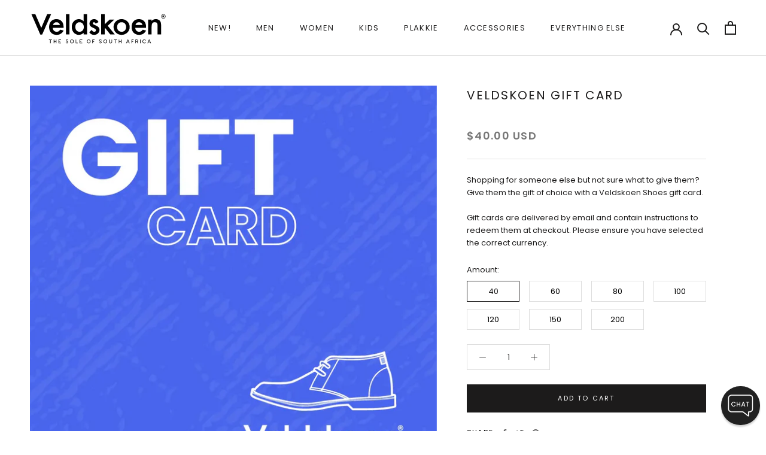

--- FILE ---
content_type: text/html; charset=utf-8
request_url: https://veldskoenshoes.com/products/gift-card
body_size: 27920
content:
<!doctype html>

<html class="no-js" lang="en">
  <head>
    <!-- Google tag (gtag.js) -->
<script async src="https://www.googletagmanager.com/gtag/js?id=AW-10939860624"></script>
<script>
  window.dataLayer = window.dataLayer || [];
  function gtag(){dataLayer.push(arguments);}
  gtag('js', new Date());

  gtag('config', 'AW-10939860624');
</script>
<!-- Event snippet for Purchase conversion page -->
<script>
  gtag('event', 'conversion', {
      'send_to': 'AW-10939860624/i_mqCJKnkOIaEJCNxOAo',
      'transaction_id': ''
  });
</script>
<!-- Google tag (gtag.js) -->
<script async src="https://www.googletagmanager.com/gtag/js?id=AW-10939860624"></script><script>window.dataLayer=window.dataLayer||[];function gtag(){dataLayer.push(arguments);}gtag('js',new Date());gtag('config','AW-10939860624');</script>
<script>gtag('event','conversion',{'send_to':'AW-10939860624/i_mqCJKnkOIaEJCNxOAo','transaction_id':''});</script>
<!-- Google tag (gtag.js) -->
<script async src="https://www.googletagmanager.com/gtag/js?id=AW-17091791117">
</script>
<script>
  window.dataLayer = window.dataLayer || [];
  function gtag(){dataLayer.push(arguments);}
  gtag('js', new Date());

  gtag('config', 'AW-17091791117');
</script>
<!-- Event snippet for Purchase conversion page -->
<script>
  gtag('event', 'conversion', {
      'send_to': 'AW-17091791117/xYzKCJSo3skaEI2SgNY_',
      'value': 1.0,
      'currency': 'ZAR',
      'transaction_id': ''
  });
</script>

    <meta name="p:domain_verify" content="108690e4723d95d243716abb6bd31316"/>
<script>
window.KiwiSizing = window.KiwiSizing === undefined ? {} : window.KiwiSizing;
KiwiSizing.shop = "veldskoenshoesusa.myshopify.com";


KiwiSizing.data = {
  collections: "",
  tags: "",
  product: "2067801964611",
  vendor: "veldskoenusa",
  type: "Gift Card",
  title: "Veldskoen Gift Card",
  images: ["\/\/veldskoenshoes.com\/cdn\/shop\/files\/Veldskoen-Gift-Cards-01.webp?v=1741358171"],
  options: [{"name":"Amount","position":1,"values":["40","60","80","100","120","150","200"]}],
  variants: [{"id":39539071615025,"title":"40","option1":"40","option2":null,"option3":null,"sku":"gift-card-40","requires_shipping":false,"taxable":false,"featured_image":null,"available":true,"name":"Veldskoen Gift Card - 40","public_title":"40","options":["40"],"price":4000,"weight":0,"compare_at_price":null,"inventory_management":null,"barcode":null,"requires_selling_plan":false,"selling_plan_allocations":[],"quantity_rule":{"min":1,"max":null,"increment":1}},{"id":39539071647793,"title":"60","option1":"60","option2":null,"option3":null,"sku":"gift-card-60","requires_shipping":false,"taxable":false,"featured_image":null,"available":true,"name":"Veldskoen Gift Card - 60","public_title":"60","options":["60"],"price":6000,"weight":0,"compare_at_price":null,"inventory_management":null,"barcode":null,"requires_selling_plan":false,"selling_plan_allocations":[],"quantity_rule":{"min":1,"max":null,"increment":1}},{"id":39539071680561,"title":"80","option1":"80","option2":null,"option3":null,"sku":"gift-card-80","requires_shipping":false,"taxable":false,"featured_image":null,"available":true,"name":"Veldskoen Gift Card - 80","public_title":"80","options":["80"],"price":8000,"weight":0,"compare_at_price":null,"inventory_management":null,"barcode":null,"requires_selling_plan":false,"selling_plan_allocations":[],"quantity_rule":{"min":1,"max":null,"increment":1}},{"id":39539071713329,"title":"100","option1":"100","option2":null,"option3":null,"sku":"gift-card-100","requires_shipping":false,"taxable":false,"featured_image":null,"available":true,"name":"Veldskoen Gift Card - 100","public_title":"100","options":["100"],"price":10000,"weight":0,"compare_at_price":null,"inventory_management":null,"barcode":null,"requires_selling_plan":false,"selling_plan_allocations":[],"quantity_rule":{"min":1,"max":null,"increment":1}},{"id":39539071746097,"title":"120","option1":"120","option2":null,"option3":null,"sku":"gift-card-120","requires_shipping":false,"taxable":false,"featured_image":null,"available":true,"name":"Veldskoen Gift Card - 120","public_title":"120","options":["120"],"price":12000,"weight":0,"compare_at_price":null,"inventory_management":null,"barcode":null,"requires_selling_plan":false,"selling_plan_allocations":[],"quantity_rule":{"min":1,"max":null,"increment":1}},{"id":18930464227395,"title":"150","option1":"150","option2":null,"option3":null,"sku":"gift-card-150","requires_shipping":false,"taxable":false,"featured_image":null,"available":true,"name":"Veldskoen Gift Card - 150","public_title":"150","options":["150"],"price":15000,"weight":0,"compare_at_price":null,"inventory_management":null,"barcode":"265019352","requires_selling_plan":false,"selling_plan_allocations":[],"quantity_rule":{"min":1,"max":null,"increment":1}},{"id":31636580958257,"title":"200","option1":"200","option2":null,"option3":null,"sku":"gift-card-200","requires_shipping":false,"taxable":false,"featured_image":null,"available":true,"name":"Veldskoen Gift Card - 200","public_title":"200","options":["200"],"price":20000,"weight":0,"compare_at_price":null,"inventory_management":null,"barcode":null,"requires_selling_plan":false,"selling_plan_allocations":[],"quantity_rule":{"min":1,"max":null,"increment":1}}],
};

</script>
    <meta charset="utf-8"> 
    <meta http-equiv="X-UA-Compatible" content="IE=edge,chrome=1">
    <meta name="viewport" content="width=device-width, initial-scale=1.0, height=device-height, minimum-scale=1.0, maximum-scale=1.0">
    <meta name="theme-color" content="">

    <title>
      Veldskoen Gift Card &ndash; Veldskoen Shoes USA
    </title><meta name="description" content="Shopping for someone else but not sure what to give them? Give them the gift of choice with a Veldskoen Shoes gift card. Gift cards are delivered by email and contain instructions to redeem them at checkout. Please ensure you have selected the correct currency. "><link rel="canonical" href="https://veldskoenshoes.com/products/gift-card"><link rel="shortcut icon" href="//veldskoenshoes.com/cdn/shop/files/favicon_96x.png?v=1693905354" type="image/png"><meta property="og:type" content="product">
  <meta property="og:title" content="Veldskoen Gift Card"><meta property="og:image" content="http://veldskoenshoes.com/cdn/shop/files/Veldskoen-Gift-Cards-01.webp?v=1741358171">
    <meta property="og:image:secure_url" content="https://veldskoenshoes.com/cdn/shop/files/Veldskoen-Gift-Cards-01.webp?v=1741358171">
    <meta property="og:image:width" content="1042">
    <meta property="og:image:height" content="1042"><meta property="product:price:amount" content="40.00">
  <meta property="product:price:currency" content="USD"><meta property="og:description" content="Shopping for someone else but not sure what to give them? Give them the gift of choice with a Veldskoen Shoes gift card. Gift cards are delivered by email and contain instructions to redeem them at checkout. Please ensure you have selected the correct currency. "><meta property="og:url" content="https://veldskoenshoes.com/products/gift-card">
<meta property="og:site_name" content="Veldskoen Shoes USA"><meta name="twitter:card" content="summary"><meta name="twitter:title" content="Veldskoen Gift Card">
  <meta name="twitter:description" content="Shopping for someone else but not sure what to give them? Give them the gift of choice with a Veldskoen Shoes gift card.
Gift cards are delivered by email and contain instructions to redeem them at checkout. Please ensure you have selected the correct currency. ">
  <meta name="twitter:image" content="https://veldskoenshoes.com/cdn/shop/files/Veldskoen-Gift-Cards-01_600x600_crop_center.webp?v=1741358171">
    <style>
  @font-face {
  font-family: Poppins;
  font-weight: 400;
  font-style: normal;
  font-display: fallback;
  src: url("//veldskoenshoes.com/cdn/fonts/poppins/poppins_n4.0ba78fa5af9b0e1a374041b3ceaadf0a43b41362.woff2") format("woff2"),
       url("//veldskoenshoes.com/cdn/fonts/poppins/poppins_n4.214741a72ff2596839fc9760ee7a770386cf16ca.woff") format("woff");
}

  @font-face {
  font-family: Poppins;
  font-weight: 400;
  font-style: normal;
  font-display: fallback;
  src: url("//veldskoenshoes.com/cdn/fonts/poppins/poppins_n4.0ba78fa5af9b0e1a374041b3ceaadf0a43b41362.woff2") format("woff2"),
       url("//veldskoenshoes.com/cdn/fonts/poppins/poppins_n4.214741a72ff2596839fc9760ee7a770386cf16ca.woff") format("woff");
}


  @font-face {
  font-family: Poppins;
  font-weight: 700;
  font-style: normal;
  font-display: fallback;
  src: url("//veldskoenshoes.com/cdn/fonts/poppins/poppins_n7.56758dcf284489feb014a026f3727f2f20a54626.woff2") format("woff2"),
       url("//veldskoenshoes.com/cdn/fonts/poppins/poppins_n7.f34f55d9b3d3205d2cd6f64955ff4b36f0cfd8da.woff") format("woff");
}

  @font-face {
  font-family: Poppins;
  font-weight: 400;
  font-style: italic;
  font-display: fallback;
  src: url("//veldskoenshoes.com/cdn/fonts/poppins/poppins_i4.846ad1e22474f856bd6b81ba4585a60799a9f5d2.woff2") format("woff2"),
       url("//veldskoenshoes.com/cdn/fonts/poppins/poppins_i4.56b43284e8b52fc64c1fd271f289a39e8477e9ec.woff") format("woff");
}

  @font-face {
  font-family: Poppins;
  font-weight: 700;
  font-style: italic;
  font-display: fallback;
  src: url("//veldskoenshoes.com/cdn/fonts/poppins/poppins_i7.42fd71da11e9d101e1e6c7932199f925f9eea42d.woff2") format("woff2"),
       url("//veldskoenshoes.com/cdn/fonts/poppins/poppins_i7.ec8499dbd7616004e21155106d13837fff4cf556.woff") format("woff");
}


  :root {
    --heading-font-family : Poppins, sans-serif;
    --heading-font-weight : 400;
    --heading-font-style  : normal;

    --text-font-family : Poppins, sans-serif;
    --text-font-weight : 400;
    --text-font-style  : normal;

    --base-text-font-size   : 13px;
    --default-text-font-size: 14px;--background          : #ffffff;
    --background-rgb      : 255, 255, 255;
    --light-background    : #ffffff;
    --light-background-rgb: 255, 255, 255;
    --heading-color       : #1c1b1b;
    --text-color          : #1c1b1b;
    --text-color-rgb      : 28, 27, 27;
    --text-color-light    : #000000;
    --text-color-light-rgb: 0, 0, 0;
    --link-color          : #6a6a6a;
    --link-color-rgb      : 106, 106, 106;
    --border-color        : #dddddd;
    --border-color-rgb    : 221, 221, 221;

    --button-background    : #1c1b1b;
    --button-background-rgb: 28, 27, 27;
    --button-text-color    : #ffffff;

    --header-background       : #ffffff;
    --header-heading-color    : #1c1b1b;
    --header-light-text-color : #6a6a6a;
    --header-border-color     : #dddddd;

    --footer-background    : #ffffff;
    --footer-text-color    : #6a6a6a;
    --footer-heading-color : #1c1b1b;
    --footer-border-color  : #e9e9e9;

    --navigation-background      : #1c1b1b;
    --navigation-background-rgb  : 28, 27, 27;
    --navigation-text-color      : #ffffff;
    --navigation-text-color-light: rgba(255, 255, 255, 0.5);
    --navigation-border-color    : rgba(255, 255, 255, 0.25);

    --newsletter-popup-background     : #1c1b1b;
    --newsletter-popup-text-color     : #ffffff;
    --newsletter-popup-text-color-rgb : 255, 255, 255;

    --secondary-elements-background       : #1c1b1b;
    --secondary-elements-background-rgb   : 28, 27, 27;
    --secondary-elements-text-color       : #ffffff;
    --secondary-elements-text-color-light : rgba(255, 255, 255, 0.5);
    --secondary-elements-border-color     : rgba(255, 255, 255, 0.25);

    --product-sale-price-color    : #f94c43;
    --product-sale-price-color-rgb: 249, 76, 67;
    --product-star-rating: #f6a429;

    /* Shopify related variables */
    --payment-terms-background-color: #ffffff;

    /* Products */

    --horizontal-spacing-four-products-per-row: 60px;
        --horizontal-spacing-two-products-per-row : 60px;

    --vertical-spacing-four-products-per-row: 80px;
        --vertical-spacing-two-products-per-row : 100px;

    /* Animation */
    --drawer-transition-timing: cubic-bezier(0.645, 0.045, 0.355, 1);
    --header-base-height: 80px; /* We set a default for browsers that do not support CSS variables */

    /* Cursors */
    --cursor-zoom-in-svg    : url(//veldskoenshoes.com/cdn/shop/t/184/assets/cursor-zoom-in.svg?v=170532930330058140181684858586);
    --cursor-zoom-in-2x-svg : url(//veldskoenshoes.com/cdn/shop/t/184/assets/cursor-zoom-in-2x.svg?v=56685658183649387561684858586);
  }
</style>

<script>
  // IE11 does not have support for CSS variables, so we have to polyfill them
  if (!(((window || {}).CSS || {}).supports && window.CSS.supports('(--a: 0)'))) {
    const script = document.createElement('script');
    script.type = 'text/javascript';
    script.src = 'https://cdn.jsdelivr.net/npm/css-vars-ponyfill@2';
    script.onload = function() {
      cssVars({});
    };

    document.getElementsByTagName('head')[0].appendChild(script);
  }
</script>

    
  <script>window.performance && window.performance.mark && window.performance.mark('shopify.content_for_header.start');</script><meta name="google-site-verification" content="-GpDpGMayvm_QD1rjc7WqENd6XZmfTWxTueXyCQTQzo">
<meta name="google-site-verification" content="_k8zLyg1FXsx07ZGOnyWIMSR82O2uXlKDPK45DBenYg">
<meta name="google-site-verification" content="YRNbcA1ML8zBpBZyIb0SKFViWC4Gl5E_iqJzE9hi3Qs">
<meta name="facebook-domain-verification" content="dir3ip8iqk2vryt8wd58zloxgoxb6p">
<meta id="shopify-digital-wallet" name="shopify-digital-wallet" content="/4053565507/digital_wallets/dialog">
<meta name="shopify-checkout-api-token" content="45bb13e39aff2c92679c9671eada3123">
<link rel="alternate" type="application/json+oembed" href="https://veldskoenshoes.com/products/gift-card.oembed">
<script async="async" src="/checkouts/internal/preloads.js?locale=en-US"></script>
<link rel="preconnect" href="https://shop.app" crossorigin="anonymous">
<script async="async" src="https://shop.app/checkouts/internal/preloads.js?locale=en-US&shop_id=4053565507" crossorigin="anonymous"></script>
<script id="apple-pay-shop-capabilities" type="application/json">{"shopId":4053565507,"countryCode":"US","currencyCode":"USD","merchantCapabilities":["supports3DS"],"merchantId":"gid:\/\/shopify\/Shop\/4053565507","merchantName":"Veldskoen Shoes USA","requiredBillingContactFields":["postalAddress","email","phone"],"requiredShippingContactFields":["postalAddress","email","phone"],"shippingType":"shipping","supportedNetworks":["visa","masterCard","amex","discover","elo","jcb"],"total":{"type":"pending","label":"Veldskoen Shoes USA","amount":"1.00"},"shopifyPaymentsEnabled":true,"supportsSubscriptions":true}</script>
<script id="shopify-features" type="application/json">{"accessToken":"45bb13e39aff2c92679c9671eada3123","betas":["rich-media-storefront-analytics"],"domain":"veldskoenshoes.com","predictiveSearch":true,"shopId":4053565507,"locale":"en"}</script>
<script>var Shopify = Shopify || {};
Shopify.shop = "veldskoenshoesusa.myshopify.com";
Shopify.locale = "en";
Shopify.currency = {"active":"USD","rate":"1.0"};
Shopify.country = "US";
Shopify.theme = {"name":"Veldskoen SA Theme","id":136414200035,"schema_name":"Prestige","schema_version":"5.4.3","theme_store_id":null,"role":"main"};
Shopify.theme.handle = "null";
Shopify.theme.style = {"id":null,"handle":null};
Shopify.cdnHost = "veldskoenshoes.com/cdn";
Shopify.routes = Shopify.routes || {};
Shopify.routes.root = "/";</script>
<script type="module">!function(o){(o.Shopify=o.Shopify||{}).modules=!0}(window);</script>
<script>!function(o){function n(){var o=[];function n(){o.push(Array.prototype.slice.apply(arguments))}return n.q=o,n}var t=o.Shopify=o.Shopify||{};t.loadFeatures=n(),t.autoloadFeatures=n()}(window);</script>
<script>
  window.ShopifyPay = window.ShopifyPay || {};
  window.ShopifyPay.apiHost = "shop.app\/pay";
  window.ShopifyPay.redirectState = null;
</script>
<script id="shop-js-analytics" type="application/json">{"pageType":"product"}</script>
<script defer="defer" async type="module" src="//veldskoenshoes.com/cdn/shopifycloud/shop-js/modules/v2/client.init-shop-cart-sync_BN7fPSNr.en.esm.js"></script>
<script defer="defer" async type="module" src="//veldskoenshoes.com/cdn/shopifycloud/shop-js/modules/v2/chunk.common_Cbph3Kss.esm.js"></script>
<script defer="defer" async type="module" src="//veldskoenshoes.com/cdn/shopifycloud/shop-js/modules/v2/chunk.modal_DKumMAJ1.esm.js"></script>
<script type="module">
  await import("//veldskoenshoes.com/cdn/shopifycloud/shop-js/modules/v2/client.init-shop-cart-sync_BN7fPSNr.en.esm.js");
await import("//veldskoenshoes.com/cdn/shopifycloud/shop-js/modules/v2/chunk.common_Cbph3Kss.esm.js");
await import("//veldskoenshoes.com/cdn/shopifycloud/shop-js/modules/v2/chunk.modal_DKumMAJ1.esm.js");

  window.Shopify.SignInWithShop?.initShopCartSync?.({"fedCMEnabled":true,"windoidEnabled":true});

</script>
<script>
  window.Shopify = window.Shopify || {};
  if (!window.Shopify.featureAssets) window.Shopify.featureAssets = {};
  window.Shopify.featureAssets['shop-js'] = {"shop-cart-sync":["modules/v2/client.shop-cart-sync_CJVUk8Jm.en.esm.js","modules/v2/chunk.common_Cbph3Kss.esm.js","modules/v2/chunk.modal_DKumMAJ1.esm.js"],"init-fed-cm":["modules/v2/client.init-fed-cm_7Fvt41F4.en.esm.js","modules/v2/chunk.common_Cbph3Kss.esm.js","modules/v2/chunk.modal_DKumMAJ1.esm.js"],"init-shop-email-lookup-coordinator":["modules/v2/client.init-shop-email-lookup-coordinator_Cc088_bR.en.esm.js","modules/v2/chunk.common_Cbph3Kss.esm.js","modules/v2/chunk.modal_DKumMAJ1.esm.js"],"init-windoid":["modules/v2/client.init-windoid_hPopwJRj.en.esm.js","modules/v2/chunk.common_Cbph3Kss.esm.js","modules/v2/chunk.modal_DKumMAJ1.esm.js"],"shop-button":["modules/v2/client.shop-button_B0jaPSNF.en.esm.js","modules/v2/chunk.common_Cbph3Kss.esm.js","modules/v2/chunk.modal_DKumMAJ1.esm.js"],"shop-cash-offers":["modules/v2/client.shop-cash-offers_DPIskqss.en.esm.js","modules/v2/chunk.common_Cbph3Kss.esm.js","modules/v2/chunk.modal_DKumMAJ1.esm.js"],"shop-toast-manager":["modules/v2/client.shop-toast-manager_CK7RT69O.en.esm.js","modules/v2/chunk.common_Cbph3Kss.esm.js","modules/v2/chunk.modal_DKumMAJ1.esm.js"],"init-shop-cart-sync":["modules/v2/client.init-shop-cart-sync_BN7fPSNr.en.esm.js","modules/v2/chunk.common_Cbph3Kss.esm.js","modules/v2/chunk.modal_DKumMAJ1.esm.js"],"init-customer-accounts-sign-up":["modules/v2/client.init-customer-accounts-sign-up_CfPf4CXf.en.esm.js","modules/v2/client.shop-login-button_DeIztwXF.en.esm.js","modules/v2/chunk.common_Cbph3Kss.esm.js","modules/v2/chunk.modal_DKumMAJ1.esm.js"],"pay-button":["modules/v2/client.pay-button_CgIwFSYN.en.esm.js","modules/v2/chunk.common_Cbph3Kss.esm.js","modules/v2/chunk.modal_DKumMAJ1.esm.js"],"init-customer-accounts":["modules/v2/client.init-customer-accounts_DQ3x16JI.en.esm.js","modules/v2/client.shop-login-button_DeIztwXF.en.esm.js","modules/v2/chunk.common_Cbph3Kss.esm.js","modules/v2/chunk.modal_DKumMAJ1.esm.js"],"avatar":["modules/v2/client.avatar_BTnouDA3.en.esm.js"],"init-shop-for-new-customer-accounts":["modules/v2/client.init-shop-for-new-customer-accounts_CsZy_esa.en.esm.js","modules/v2/client.shop-login-button_DeIztwXF.en.esm.js","modules/v2/chunk.common_Cbph3Kss.esm.js","modules/v2/chunk.modal_DKumMAJ1.esm.js"],"shop-follow-button":["modules/v2/client.shop-follow-button_BRMJjgGd.en.esm.js","modules/v2/chunk.common_Cbph3Kss.esm.js","modules/v2/chunk.modal_DKumMAJ1.esm.js"],"checkout-modal":["modules/v2/client.checkout-modal_B9Drz_yf.en.esm.js","modules/v2/chunk.common_Cbph3Kss.esm.js","modules/v2/chunk.modal_DKumMAJ1.esm.js"],"shop-login-button":["modules/v2/client.shop-login-button_DeIztwXF.en.esm.js","modules/v2/chunk.common_Cbph3Kss.esm.js","modules/v2/chunk.modal_DKumMAJ1.esm.js"],"lead-capture":["modules/v2/client.lead-capture_DXYzFM3R.en.esm.js","modules/v2/chunk.common_Cbph3Kss.esm.js","modules/v2/chunk.modal_DKumMAJ1.esm.js"],"shop-login":["modules/v2/client.shop-login_CA5pJqmO.en.esm.js","modules/v2/chunk.common_Cbph3Kss.esm.js","modules/v2/chunk.modal_DKumMAJ1.esm.js"],"payment-terms":["modules/v2/client.payment-terms_BxzfvcZJ.en.esm.js","modules/v2/chunk.common_Cbph3Kss.esm.js","modules/v2/chunk.modal_DKumMAJ1.esm.js"]};
</script>
<script id="__st">var __st={"a":4053565507,"offset":-28800,"reqid":"b038c0a2-ff63-4a7a-b638-cd82bb8bd130-1769913209","pageurl":"veldskoenshoes.com\/products\/gift-card","u":"f690625af08e","p":"product","rtyp":"product","rid":2067801964611};</script>
<script>window.ShopifyPaypalV4VisibilityTracking = true;</script>
<script id="captcha-bootstrap">!function(){'use strict';const t='contact',e='account',n='new_comment',o=[[t,t],['blogs',n],['comments',n],[t,'customer']],c=[[e,'customer_login'],[e,'guest_login'],[e,'recover_customer_password'],[e,'create_customer']],r=t=>t.map((([t,e])=>`form[action*='/${t}']:not([data-nocaptcha='true']) input[name='form_type'][value='${e}']`)).join(','),a=t=>()=>t?[...document.querySelectorAll(t)].map((t=>t.form)):[];function s(){const t=[...o],e=r(t);return a(e)}const i='password',u='form_key',d=['recaptcha-v3-token','g-recaptcha-response','h-captcha-response',i],f=()=>{try{return window.sessionStorage}catch{return}},m='__shopify_v',_=t=>t.elements[u];function p(t,e,n=!1){try{const o=window.sessionStorage,c=JSON.parse(o.getItem(e)),{data:r}=function(t){const{data:e,action:n}=t;return t[m]||n?{data:e,action:n}:{data:t,action:n}}(c);for(const[e,n]of Object.entries(r))t.elements[e]&&(t.elements[e].value=n);n&&o.removeItem(e)}catch(o){console.error('form repopulation failed',{error:o})}}const l='form_type',E='cptcha';function T(t){t.dataset[E]=!0}const w=window,h=w.document,L='Shopify',v='ce_forms',y='captcha';let A=!1;((t,e)=>{const n=(g='f06e6c50-85a8-45c8-87d0-21a2b65856fe',I='https://cdn.shopify.com/shopifycloud/storefront-forms-hcaptcha/ce_storefront_forms_captcha_hcaptcha.v1.5.2.iife.js',D={infoText:'Protected by hCaptcha',privacyText:'Privacy',termsText:'Terms'},(t,e,n)=>{const o=w[L][v],c=o.bindForm;if(c)return c(t,g,e,D).then(n);var r;o.q.push([[t,g,e,D],n]),r=I,A||(h.body.append(Object.assign(h.createElement('script'),{id:'captcha-provider',async:!0,src:r})),A=!0)});var g,I,D;w[L]=w[L]||{},w[L][v]=w[L][v]||{},w[L][v].q=[],w[L][y]=w[L][y]||{},w[L][y].protect=function(t,e){n(t,void 0,e),T(t)},Object.freeze(w[L][y]),function(t,e,n,w,h,L){const[v,y,A,g]=function(t,e,n){const i=e?o:[],u=t?c:[],d=[...i,...u],f=r(d),m=r(i),_=r(d.filter((([t,e])=>n.includes(e))));return[a(f),a(m),a(_),s()]}(w,h,L),I=t=>{const e=t.target;return e instanceof HTMLFormElement?e:e&&e.form},D=t=>v().includes(t);t.addEventListener('submit',(t=>{const e=I(t);if(!e)return;const n=D(e)&&!e.dataset.hcaptchaBound&&!e.dataset.recaptchaBound,o=_(e),c=g().includes(e)&&(!o||!o.value);(n||c)&&t.preventDefault(),c&&!n&&(function(t){try{if(!f())return;!function(t){const e=f();if(!e)return;const n=_(t);if(!n)return;const o=n.value;o&&e.removeItem(o)}(t);const e=Array.from(Array(32),(()=>Math.random().toString(36)[2])).join('');!function(t,e){_(t)||t.append(Object.assign(document.createElement('input'),{type:'hidden',name:u})),t.elements[u].value=e}(t,e),function(t,e){const n=f();if(!n)return;const o=[...t.querySelectorAll(`input[type='${i}']`)].map((({name:t})=>t)),c=[...d,...o],r={};for(const[a,s]of new FormData(t).entries())c.includes(a)||(r[a]=s);n.setItem(e,JSON.stringify({[m]:1,action:t.action,data:r}))}(t,e)}catch(e){console.error('failed to persist form',e)}}(e),e.submit())}));const S=(t,e)=>{t&&!t.dataset[E]&&(n(t,e.some((e=>e===t))),T(t))};for(const o of['focusin','change'])t.addEventListener(o,(t=>{const e=I(t);D(e)&&S(e,y())}));const B=e.get('form_key'),M=e.get(l),P=B&&M;t.addEventListener('DOMContentLoaded',(()=>{const t=y();if(P)for(const e of t)e.elements[l].value===M&&p(e,B);[...new Set([...A(),...v().filter((t=>'true'===t.dataset.shopifyCaptcha))])].forEach((e=>S(e,t)))}))}(h,new URLSearchParams(w.location.search),n,t,e,['guest_login'])})(!0,!0)}();</script>
<script integrity="sha256-4kQ18oKyAcykRKYeNunJcIwy7WH5gtpwJnB7kiuLZ1E=" data-source-attribution="shopify.loadfeatures" defer="defer" src="//veldskoenshoes.com/cdn/shopifycloud/storefront/assets/storefront/load_feature-a0a9edcb.js" crossorigin="anonymous"></script>
<script crossorigin="anonymous" defer="defer" src="//veldskoenshoes.com/cdn/shopifycloud/storefront/assets/shopify_pay/storefront-65b4c6d7.js?v=20250812"></script>
<script data-source-attribution="shopify.dynamic_checkout.dynamic.init">var Shopify=Shopify||{};Shopify.PaymentButton=Shopify.PaymentButton||{isStorefrontPortableWallets:!0,init:function(){window.Shopify.PaymentButton.init=function(){};var t=document.createElement("script");t.src="https://veldskoenshoes.com/cdn/shopifycloud/portable-wallets/latest/portable-wallets.en.js",t.type="module",document.head.appendChild(t)}};
</script>
<script data-source-attribution="shopify.dynamic_checkout.buyer_consent">
  function portableWalletsHideBuyerConsent(e){var t=document.getElementById("shopify-buyer-consent"),n=document.getElementById("shopify-subscription-policy-button");t&&n&&(t.classList.add("hidden"),t.setAttribute("aria-hidden","true"),n.removeEventListener("click",e))}function portableWalletsShowBuyerConsent(e){var t=document.getElementById("shopify-buyer-consent"),n=document.getElementById("shopify-subscription-policy-button");t&&n&&(t.classList.remove("hidden"),t.removeAttribute("aria-hidden"),n.addEventListener("click",e))}window.Shopify?.PaymentButton&&(window.Shopify.PaymentButton.hideBuyerConsent=portableWalletsHideBuyerConsent,window.Shopify.PaymentButton.showBuyerConsent=portableWalletsShowBuyerConsent);
</script>
<script data-source-attribution="shopify.dynamic_checkout.cart.bootstrap">document.addEventListener("DOMContentLoaded",(function(){function t(){return document.querySelector("shopify-accelerated-checkout-cart, shopify-accelerated-checkout")}if(t())Shopify.PaymentButton.init();else{new MutationObserver((function(e,n){t()&&(Shopify.PaymentButton.init(),n.disconnect())})).observe(document.body,{childList:!0,subtree:!0})}}));
</script>
<script id='scb4127' type='text/javascript' async='' src='https://veldskoenshoes.com/cdn/shopifycloud/privacy-banner/storefront-banner.js'></script><link id="shopify-accelerated-checkout-styles" rel="stylesheet" media="screen" href="https://veldskoenshoes.com/cdn/shopifycloud/portable-wallets/latest/accelerated-checkout-backwards-compat.css" crossorigin="anonymous">
<style id="shopify-accelerated-checkout-cart">
        #shopify-buyer-consent {
  margin-top: 1em;
  display: inline-block;
  width: 100%;
}

#shopify-buyer-consent.hidden {
  display: none;
}

#shopify-subscription-policy-button {
  background: none;
  border: none;
  padding: 0;
  text-decoration: underline;
  font-size: inherit;
  cursor: pointer;
}

#shopify-subscription-policy-button::before {
  box-shadow: none;
}

      </style>

<script>window.performance && window.performance.mark && window.performance.mark('shopify.content_for_header.end');</script>

    <link rel="stylesheet" href="//veldskoenshoes.com/cdn/shop/t/184/assets/theme.css?v=173818819460237023151684858570">
    <link rel="stylesheet" href="//veldskoenshoes.com/cdn/shop/t/184/assets/custom-css.css?v=118635064904653848241743233720" type="text/css">

    <script>// This allows to expose several variables to the global scope, to be used in scripts
      window.theme = {
        pageType: "product",
        moneyFormat: "${{amount}}",
        moneyWithCurrencyFormat: "${{amount}} USD",
        currencyCodeEnabled: true,
        productImageSize: "natural",
        searchMode: "product,article,page",
        showPageTransition: false,
        showElementStaggering: true,
        showImageZooming: true
      };

      window.routes = {
        rootUrl: "\/",
        rootUrlWithoutSlash: '',
        cartUrl: "\/cart",
        cartAddUrl: "\/cart\/add",
        cartChangeUrl: "\/cart\/change",
        searchUrl: "\/search",
        productRecommendationsUrl: "\/recommendations\/products"
      };

      window.languages = {
        cartAddNote: "Add Order Note",
        cartEditNote: "Edit Order Note",
        productImageLoadingError: "This image could not be loaded. Please try to reload the page.",
        productFormAddToCart: "Add to cart",
        productFormUnavailable: "Unavailable",
        productFormSoldOut: "Sold Out",
        shippingEstimatorOneResult: "1 option available:",
        shippingEstimatorMoreResults: "{{count}} options available:",
        shippingEstimatorNoResults: "No shipping could be found"
      };

      window.lazySizesConfig = {
        loadHidden: false,
        hFac: 0.5,
        expFactor: 2,
        ricTimeout: 150,
        lazyClass: 'Image--lazyLoad',
        loadingClass: 'Image--lazyLoading',
        loadedClass: 'Image--lazyLoaded'
      };

      document.documentElement.className = document.documentElement.className.replace('no-js', 'js');
      document.documentElement.style.setProperty('--window-height', window.innerHeight + 'px');

      // We do a quick detection of some features (we could use Modernizr but for so little...)
      (function() {
        document.documentElement.className += ((window.CSS && window.CSS.supports('(position: sticky) or (position: -webkit-sticky)')) ? ' supports-sticky' : ' no-supports-sticky');
        document.documentElement.className += (window.matchMedia('(-moz-touch-enabled: 1), (hover: none)')).matches ? ' no-supports-hover' : ' supports-hover';
      }());

      
    </script>

    <script src="//veldskoenshoes.com/cdn/shop/t/184/assets/lazysizes.min.js?v=174358363404432586981684858570" async></script><script src="//veldskoenshoes.com/cdn/shop/t/184/assets/libs.min.js?v=26178543184394469741684858570" defer></script>
    <script src="//veldskoenshoes.com/cdn/shop/t/184/assets/theme.js?v=47395792156085412321718712893" defer></script>
    <script src="//veldskoenshoes.com/cdn/shop/t/184/assets/custom.js?v=36201833412544277971684858570" defer></script>

    <script>
      (function () {
        window.onpageshow = function() {
          if (window.theme.showPageTransition) {
            var pageTransition = document.querySelector('.PageTransition');

            if (pageTransition) {
              pageTransition.style.visibility = 'visible';
              pageTransition.style.opacity = '0';
            }
          }

          // When the page is loaded from the cache, we have to reload the cart content
          document.documentElement.dispatchEvent(new CustomEvent('cart:refresh', {
            bubbles: true
          }));
        };
      })();
    </script>

    
  <script type="application/ld+json">
  {
    "@context": "http://schema.org",
    "@type": "Product",
    "offers": [{
          "@type": "Offer",
          "name": "40",
          "availability":"https://schema.org/InStock",
          "price": 40.0,
          "priceCurrency": "USD",
          "priceValidUntil": "2026-02-10","sku": "gift-card-40","url": "/products/gift-card?variant=39539071615025"
        },
{
          "@type": "Offer",
          "name": "60",
          "availability":"https://schema.org/InStock",
          "price": 60.0,
          "priceCurrency": "USD",
          "priceValidUntil": "2026-02-10","sku": "gift-card-60","url": "/products/gift-card?variant=39539071647793"
        },
{
          "@type": "Offer",
          "name": "80",
          "availability":"https://schema.org/InStock",
          "price": 80.0,
          "priceCurrency": "USD",
          "priceValidUntil": "2026-02-10","sku": "gift-card-80","url": "/products/gift-card?variant=39539071680561"
        },
{
          "@type": "Offer",
          "name": "100",
          "availability":"https://schema.org/InStock",
          "price": 100.0,
          "priceCurrency": "USD",
          "priceValidUntil": "2026-02-10","sku": "gift-card-100","url": "/products/gift-card?variant=39539071713329"
        },
{
          "@type": "Offer",
          "name": "120",
          "availability":"https://schema.org/InStock",
          "price": 120.0,
          "priceCurrency": "USD",
          "priceValidUntil": "2026-02-10","sku": "gift-card-120","url": "/products/gift-card?variant=39539071746097"
        },
{
          "@type": "Offer",
          "name": "150",
          "availability":"https://schema.org/InStock",
          "price": 150.0,
          "priceCurrency": "USD",
          "priceValidUntil": "2026-02-10","sku": "gift-card-150","url": "/products/gift-card?variant=18930464227395"
        },
{
          "@type": "Offer",
          "name": "200",
          "availability":"https://schema.org/InStock",
          "price": 200.0,
          "priceCurrency": "USD",
          "priceValidUntil": "2026-02-10","sku": "gift-card-200","url": "/products/gift-card?variant=31636580958257"
        }
],"aggregateRating": {
        "@type": "AggregateRating",
        "ratingValue": "5.0",
        "reviewCount": "5",
        "worstRating": "1.0",
        "bestRating": "5.0"
      },
    "brand": {
      "name": "veldskoenusa"
    },
    "name": "Veldskoen Gift Card",
    "description": "Shopping for someone else but not sure what to give them? Give them the gift of choice with a Veldskoen Shoes gift card.\nGift cards are delivered by email and contain instructions to redeem them at checkout. Please ensure you have selected the correct currency. ",
    "category": "Gift Card",
    "url": "/products/gift-card",
    "sku": "gift-card-40",
    "image": {
      "@type": "ImageObject",
      "url": "https://veldskoenshoes.com/cdn/shop/files/Veldskoen-Gift-Cards-01_1024x.webp?v=1741358171",
      "image": "https://veldskoenshoes.com/cdn/shop/files/Veldskoen-Gift-Cards-01_1024x.webp?v=1741358171",
      "name": "Veldskoen Gift Card",
      "width": "1024",
      "height": "1024"
    }
  }
  </script>



  <script type="application/ld+json">
  {
    "@context": "http://schema.org",
    "@type": "BreadcrumbList",
  "itemListElement": [{
      "@type": "ListItem",
      "position": 1,
      "name": "Home",
      "item": "https://veldskoenshoes.com"
    },{
          "@type": "ListItem",
          "position": 2,
          "name": "Veldskoen Gift Card",
          "item": "https://veldskoenshoes.com/products/gift-card"
        }]
  }
  </script>

    
    
    
<script>function loadScript(a){var b=document.getElementsByTagName("head")[0],c=document.createElement("script");c.type="text/javascript",c.src="https://tracker.metricool.com/resources/be.js",c.onreadystatechange=a,c.onload=a,b.appendChild(c)}loadScript(function(){beTracker.t({hash:"9031c597d2308c4b2b057529b297c1c5"})});</script>    
 
    <meta name="google-site-verification" content="-GpDpGMayvm_QD1rjc7WqENd6XZmfTWxTueXyCQTQzo" />
  <meta name="facebook-domain-verification" content="2a2p0qq9bsj1g3r04ptam26d38er7o" /> 

<!-- Hotjar Tracking Code for https://www.veldskoenshoes.com/ -->
<script>
    (function(h,o,t,j,a,r){
        h.hj=h.hj||function(){(h.hj.q=h.hj.q||[]).push(arguments)};
        h._hjSettings={hjid:3218800,hjsv:6};
        a=o.getElementsByTagName('head')[0];
        r=o.createElement('script');r.async=1;
        r.src=t+h._hjSettings.hjid+j+h._hjSettings.hjsv;
        a.appendChild(r);
    })(window,document,'https://static.hotjar.com/c/hotjar-','.js?sv=');
</script>

<meta name="google-site-verification" content="-GpDpGMayvm_QD1rjc7WqENd6XZmfTWxTueXyCQTQzo" /> 

    <script type="text/javascript" async src="https://cdn.reamaze.com/assets/reamaze.js"></script>
<script type="text/javascript">
  var _support = _support || { 'ui': {}, 'user': {} };
  _support['account'] = 'veldskoen-shoes';
  _support['ui']['contactMode'] = 'default';
  _support['ui']['enableKb'] = 'true';
  _support['ui']['styles'] = {
    widgetColor: 'rgb(23, 23, 23)',
  };
  _support['ui']['shoutboxFacesMode'] = 'default';
  _support['ui']['shoutboxHeaderLogo'] = true;
  _support['ui']['lightbox_mode'] = 'kb';
  _support['ui']['widget'] = {
    img: 'https://cdn.shopify.com/s/files/1/0040/5356/5507/files/CHAT-ICON_e91d1df7-a7a3-4b89-ba60-f61ba2f6e20c.png?v=1695741714',
    displayOn: 'all',
    fontSize: 'default',
    allowBotProcessing: true,
    label: {
      text: 'Hi there, do you have any questions?&#128522;',
      mode: "none",
      delay: 30,
      duration: 4,
    },
    position: {
      bottom: '10px',
      right: '10px'
    },
    size: '65',
    mobilePosition: {
      bottom: '22px',
      right: '22px'
    }
  };
  _support['apps'] = {
    faq: {"enabled":true},
    recentConversations: {},
    orders: {}
  };
</script>
  
  
  

<!-- BEGIN app block: shopify://apps/klaviyo-email-marketing-sms/blocks/klaviyo-onsite-embed/2632fe16-c075-4321-a88b-50b567f42507 -->












  <script async src="https://static.klaviyo.com/onsite/js/JATtf7/klaviyo.js?company_id=JATtf7"></script>
  <script>!function(){if(!window.klaviyo){window._klOnsite=window._klOnsite||[];try{window.klaviyo=new Proxy({},{get:function(n,i){return"push"===i?function(){var n;(n=window._klOnsite).push.apply(n,arguments)}:function(){for(var n=arguments.length,o=new Array(n),w=0;w<n;w++)o[w]=arguments[w];var t="function"==typeof o[o.length-1]?o.pop():void 0,e=new Promise((function(n){window._klOnsite.push([i].concat(o,[function(i){t&&t(i),n(i)}]))}));return e}}})}catch(n){window.klaviyo=window.klaviyo||[],window.klaviyo.push=function(){var n;(n=window._klOnsite).push.apply(n,arguments)}}}}();</script>

  
    <script id="viewed_product">
      if (item == null) {
        var _learnq = _learnq || [];

        var MetafieldReviews = null
        var MetafieldYotpoRating = null
        var MetafieldYotpoCount = null
        var MetafieldLooxRating = null
        var MetafieldLooxCount = null
        var okendoProduct = null
        var okendoProductReviewCount = null
        var okendoProductReviewAverageValue = null
        try {
          // The following fields are used for Customer Hub recently viewed in order to add reviews.
          // This information is not part of __kla_viewed. Instead, it is part of __kla_viewed_reviewed_items
          MetafieldReviews = {"rating":{"scale_min":"1.0","scale_max":"5.0","value":"5.0"},"rating_count":5};
          MetafieldYotpoRating = null
          MetafieldYotpoCount = null
          MetafieldLooxRating = "5.0"
          MetafieldLooxCount = 5

          okendoProduct = null
          // If the okendo metafield is not legacy, it will error, which then requires the new json formatted data
          if (okendoProduct && 'error' in okendoProduct) {
            okendoProduct = null
          }
          okendoProductReviewCount = okendoProduct ? okendoProduct.reviewCount : null
          okendoProductReviewAverageValue = okendoProduct ? okendoProduct.reviewAverageValue : null
        } catch (error) {
          console.error('Error in Klaviyo onsite reviews tracking:', error);
        }

        var item = {
          Name: "Veldskoen Gift Card",
          ProductID: 2067801964611,
          Categories: [],
          ImageURL: "https://veldskoenshoes.com/cdn/shop/files/Veldskoen-Gift-Cards-01_grande.webp?v=1741358171",
          URL: "https://veldskoenshoes.com/products/gift-card",
          Brand: "veldskoenusa",
          Price: "$40.00",
          Value: "40.00",
          CompareAtPrice: "$0.00"
        };
        _learnq.push(['track', 'Viewed Product', item]);
        _learnq.push(['trackViewedItem', {
          Title: item.Name,
          ItemId: item.ProductID,
          Categories: item.Categories,
          ImageUrl: item.ImageURL,
          Url: item.URL,
          Metadata: {
            Brand: item.Brand,
            Price: item.Price,
            Value: item.Value,
            CompareAtPrice: item.CompareAtPrice
          },
          metafields:{
            reviews: MetafieldReviews,
            yotpo:{
              rating: MetafieldYotpoRating,
              count: MetafieldYotpoCount,
            },
            loox:{
              rating: MetafieldLooxRating,
              count: MetafieldLooxCount,
            },
            okendo: {
              rating: okendoProductReviewAverageValue,
              count: okendoProductReviewCount,
            }
          }
        }]);
      }
    </script>
  




  <script>
    window.klaviyoReviewsProductDesignMode = false
  </script>







<!-- END app block --><link href="https://monorail-edge.shopifysvc.com" rel="dns-prefetch">
<script>(function(){if ("sendBeacon" in navigator && "performance" in window) {try {var session_token_from_headers = performance.getEntriesByType('navigation')[0].serverTiming.find(x => x.name == '_s').description;} catch {var session_token_from_headers = undefined;}var session_cookie_matches = document.cookie.match(/_shopify_s=([^;]*)/);var session_token_from_cookie = session_cookie_matches && session_cookie_matches.length === 2 ? session_cookie_matches[1] : "";var session_token = session_token_from_headers || session_token_from_cookie || "";function handle_abandonment_event(e) {var entries = performance.getEntries().filter(function(entry) {return /monorail-edge.shopifysvc.com/.test(entry.name);});if (!window.abandonment_tracked && entries.length === 0) {window.abandonment_tracked = true;var currentMs = Date.now();var navigation_start = performance.timing.navigationStart;var payload = {shop_id: 4053565507,url: window.location.href,navigation_start,duration: currentMs - navigation_start,session_token,page_type: "product"};window.navigator.sendBeacon("https://monorail-edge.shopifysvc.com/v1/produce", JSON.stringify({schema_id: "online_store_buyer_site_abandonment/1.1",payload: payload,metadata: {event_created_at_ms: currentMs,event_sent_at_ms: currentMs}}));}}window.addEventListener('pagehide', handle_abandonment_event);}}());</script>
<script id="web-pixels-manager-setup">(function e(e,d,r,n,o){if(void 0===o&&(o={}),!Boolean(null===(a=null===(i=window.Shopify)||void 0===i?void 0:i.analytics)||void 0===a?void 0:a.replayQueue)){var i,a;window.Shopify=window.Shopify||{};var t=window.Shopify;t.analytics=t.analytics||{};var s=t.analytics;s.replayQueue=[],s.publish=function(e,d,r){return s.replayQueue.push([e,d,r]),!0};try{self.performance.mark("wpm:start")}catch(e){}var l=function(){var e={modern:/Edge?\/(1{2}[4-9]|1[2-9]\d|[2-9]\d{2}|\d{4,})\.\d+(\.\d+|)|Firefox\/(1{2}[4-9]|1[2-9]\d|[2-9]\d{2}|\d{4,})\.\d+(\.\d+|)|Chrom(ium|e)\/(9{2}|\d{3,})\.\d+(\.\d+|)|(Maci|X1{2}).+ Version\/(15\.\d+|(1[6-9]|[2-9]\d|\d{3,})\.\d+)([,.]\d+|)( \(\w+\)|)( Mobile\/\w+|) Safari\/|Chrome.+OPR\/(9{2}|\d{3,})\.\d+\.\d+|(CPU[ +]OS|iPhone[ +]OS|CPU[ +]iPhone|CPU IPhone OS|CPU iPad OS)[ +]+(15[._]\d+|(1[6-9]|[2-9]\d|\d{3,})[._]\d+)([._]\d+|)|Android:?[ /-](13[3-9]|1[4-9]\d|[2-9]\d{2}|\d{4,})(\.\d+|)(\.\d+|)|Android.+Firefox\/(13[5-9]|1[4-9]\d|[2-9]\d{2}|\d{4,})\.\d+(\.\d+|)|Android.+Chrom(ium|e)\/(13[3-9]|1[4-9]\d|[2-9]\d{2}|\d{4,})\.\d+(\.\d+|)|SamsungBrowser\/([2-9]\d|\d{3,})\.\d+/,legacy:/Edge?\/(1[6-9]|[2-9]\d|\d{3,})\.\d+(\.\d+|)|Firefox\/(5[4-9]|[6-9]\d|\d{3,})\.\d+(\.\d+|)|Chrom(ium|e)\/(5[1-9]|[6-9]\d|\d{3,})\.\d+(\.\d+|)([\d.]+$|.*Safari\/(?![\d.]+ Edge\/[\d.]+$))|(Maci|X1{2}).+ Version\/(10\.\d+|(1[1-9]|[2-9]\d|\d{3,})\.\d+)([,.]\d+|)( \(\w+\)|)( Mobile\/\w+|) Safari\/|Chrome.+OPR\/(3[89]|[4-9]\d|\d{3,})\.\d+\.\d+|(CPU[ +]OS|iPhone[ +]OS|CPU[ +]iPhone|CPU IPhone OS|CPU iPad OS)[ +]+(10[._]\d+|(1[1-9]|[2-9]\d|\d{3,})[._]\d+)([._]\d+|)|Android:?[ /-](13[3-9]|1[4-9]\d|[2-9]\d{2}|\d{4,})(\.\d+|)(\.\d+|)|Mobile Safari.+OPR\/([89]\d|\d{3,})\.\d+\.\d+|Android.+Firefox\/(13[5-9]|1[4-9]\d|[2-9]\d{2}|\d{4,})\.\d+(\.\d+|)|Android.+Chrom(ium|e)\/(13[3-9]|1[4-9]\d|[2-9]\d{2}|\d{4,})\.\d+(\.\d+|)|Android.+(UC? ?Browser|UCWEB|U3)[ /]?(15\.([5-9]|\d{2,})|(1[6-9]|[2-9]\d|\d{3,})\.\d+)\.\d+|SamsungBrowser\/(5\.\d+|([6-9]|\d{2,})\.\d+)|Android.+MQ{2}Browser\/(14(\.(9|\d{2,})|)|(1[5-9]|[2-9]\d|\d{3,})(\.\d+|))(\.\d+|)|K[Aa][Ii]OS\/(3\.\d+|([4-9]|\d{2,})\.\d+)(\.\d+|)/},d=e.modern,r=e.legacy,n=navigator.userAgent;return n.match(d)?"modern":n.match(r)?"legacy":"unknown"}(),u="modern"===l?"modern":"legacy",c=(null!=n?n:{modern:"",legacy:""})[u],f=function(e){return[e.baseUrl,"/wpm","/b",e.hashVersion,"modern"===e.buildTarget?"m":"l",".js"].join("")}({baseUrl:d,hashVersion:r,buildTarget:u}),m=function(e){var d=e.version,r=e.bundleTarget,n=e.surface,o=e.pageUrl,i=e.monorailEndpoint;return{emit:function(e){var a=e.status,t=e.errorMsg,s=(new Date).getTime(),l=JSON.stringify({metadata:{event_sent_at_ms:s},events:[{schema_id:"web_pixels_manager_load/3.1",payload:{version:d,bundle_target:r,page_url:o,status:a,surface:n,error_msg:t},metadata:{event_created_at_ms:s}}]});if(!i)return console&&console.warn&&console.warn("[Web Pixels Manager] No Monorail endpoint provided, skipping logging."),!1;try{return self.navigator.sendBeacon.bind(self.navigator)(i,l)}catch(e){}var u=new XMLHttpRequest;try{return u.open("POST",i,!0),u.setRequestHeader("Content-Type","text/plain"),u.send(l),!0}catch(e){return console&&console.warn&&console.warn("[Web Pixels Manager] Got an unhandled error while logging to Monorail."),!1}}}}({version:r,bundleTarget:l,surface:e.surface,pageUrl:self.location.href,monorailEndpoint:e.monorailEndpoint});try{o.browserTarget=l,function(e){var d=e.src,r=e.async,n=void 0===r||r,o=e.onload,i=e.onerror,a=e.sri,t=e.scriptDataAttributes,s=void 0===t?{}:t,l=document.createElement("script"),u=document.querySelector("head"),c=document.querySelector("body");if(l.async=n,l.src=d,a&&(l.integrity=a,l.crossOrigin="anonymous"),s)for(var f in s)if(Object.prototype.hasOwnProperty.call(s,f))try{l.dataset[f]=s[f]}catch(e){}if(o&&l.addEventListener("load",o),i&&l.addEventListener("error",i),u)u.appendChild(l);else{if(!c)throw new Error("Did not find a head or body element to append the script");c.appendChild(l)}}({src:f,async:!0,onload:function(){if(!function(){var e,d;return Boolean(null===(d=null===(e=window.Shopify)||void 0===e?void 0:e.analytics)||void 0===d?void 0:d.initialized)}()){var d=window.webPixelsManager.init(e)||void 0;if(d){var r=window.Shopify.analytics;r.replayQueue.forEach((function(e){var r=e[0],n=e[1],o=e[2];d.publishCustomEvent(r,n,o)})),r.replayQueue=[],r.publish=d.publishCustomEvent,r.visitor=d.visitor,r.initialized=!0}}},onerror:function(){return m.emit({status:"failed",errorMsg:"".concat(f," has failed to load")})},sri:function(e){var d=/^sha384-[A-Za-z0-9+/=]+$/;return"string"==typeof e&&d.test(e)}(c)?c:"",scriptDataAttributes:o}),m.emit({status:"loading"})}catch(e){m.emit({status:"failed",errorMsg:(null==e?void 0:e.message)||"Unknown error"})}}})({shopId: 4053565507,storefrontBaseUrl: "https://veldskoenshoes.com",extensionsBaseUrl: "https://extensions.shopifycdn.com/cdn/shopifycloud/web-pixels-manager",monorailEndpoint: "https://monorail-edge.shopifysvc.com/unstable/produce_batch",surface: "storefront-renderer",enabledBetaFlags: ["2dca8a86"],webPixelsConfigList: [{"id":"459473123","configuration":"{\"config\":\"{\\\"pixel_id\\\":\\\"G-78FFY5P451\\\",\\\"google_tag_ids\\\":[\\\"G-78FFY5P451\\\",\\\"AW-11295886369\\\",\\\"GT-M6PF9VH\\\"],\\\"target_country\\\":\\\"US\\\",\\\"gtag_events\\\":[{\\\"type\\\":\\\"begin_checkout\\\",\\\"action_label\\\":[\\\"G-78FFY5P451\\\",\\\"AW-11295886369\\\/ydWJCIPBmZsaEKGYpooq\\\"]},{\\\"type\\\":\\\"search\\\",\\\"action_label\\\":[\\\"G-78FFY5P451\\\",\\\"AW-11295886369\\\/y2XWCP3AmZsaEKGYpooq\\\"]},{\\\"type\\\":\\\"view_item\\\",\\\"action_label\\\":[\\\"G-78FFY5P451\\\",\\\"AW-11295886369\\\/QAOWCPrAmZsaEKGYpooq\\\",\\\"MC-T4M7G64CW9\\\"]},{\\\"type\\\":\\\"purchase\\\",\\\"action_label\\\":[\\\"G-78FFY5P451\\\",\\\"AW-11295886369\\\/n3q6CPTAmZsaEKGYpooq\\\",\\\"MC-T4M7G64CW9\\\"]},{\\\"type\\\":\\\"page_view\\\",\\\"action_label\\\":[\\\"G-78FFY5P451\\\",\\\"AW-11295886369\\\/kUvOCPfAmZsaEKGYpooq\\\",\\\"MC-T4M7G64CW9\\\"]},{\\\"type\\\":\\\"add_payment_info\\\",\\\"action_label\\\":[\\\"G-78FFY5P451\\\",\\\"AW-11295886369\\\/CFOECIbBmZsaEKGYpooq\\\"]},{\\\"type\\\":\\\"add_to_cart\\\",\\\"action_label\\\":[\\\"G-78FFY5P451\\\",\\\"AW-11295886369\\\/R5ceCIDBmZsaEKGYpooq\\\"]}],\\\"enable_monitoring_mode\\\":false}\"}","eventPayloadVersion":"v1","runtimeContext":"OPEN","scriptVersion":"b2a88bafab3e21179ed38636efcd8a93","type":"APP","apiClientId":1780363,"privacyPurposes":[],"dataSharingAdjustments":{"protectedCustomerApprovalScopes":["read_customer_address","read_customer_email","read_customer_name","read_customer_personal_data","read_customer_phone"]}},{"id":"189792483","configuration":"{\"pixel_id\":\"180023189057728\",\"pixel_type\":\"facebook_pixel\",\"metaapp_system_user_token\":\"-\"}","eventPayloadVersion":"v1","runtimeContext":"OPEN","scriptVersion":"ca16bc87fe92b6042fbaa3acc2fbdaa6","type":"APP","apiClientId":2329312,"privacyPurposes":["ANALYTICS","MARKETING","SALE_OF_DATA"],"dataSharingAdjustments":{"protectedCustomerApprovalScopes":["read_customer_address","read_customer_email","read_customer_name","read_customer_personal_data","read_customer_phone"]}},{"id":"shopify-app-pixel","configuration":"{}","eventPayloadVersion":"v1","runtimeContext":"STRICT","scriptVersion":"0450","apiClientId":"shopify-pixel","type":"APP","privacyPurposes":["ANALYTICS","MARKETING"]},{"id":"shopify-custom-pixel","eventPayloadVersion":"v1","runtimeContext":"LAX","scriptVersion":"0450","apiClientId":"shopify-pixel","type":"CUSTOM","privacyPurposes":["ANALYTICS","MARKETING"]}],isMerchantRequest: false,initData: {"shop":{"name":"Veldskoen Shoes USA","paymentSettings":{"currencyCode":"USD"},"myshopifyDomain":"veldskoenshoesusa.myshopify.com","countryCode":"US","storefrontUrl":"https:\/\/veldskoenshoes.com"},"customer":null,"cart":null,"checkout":null,"productVariants":[{"price":{"amount":40.0,"currencyCode":"USD"},"product":{"title":"Veldskoen Gift Card","vendor":"veldskoenusa","id":"2067801964611","untranslatedTitle":"Veldskoen Gift Card","url":"\/products\/gift-card","type":"Gift Card"},"id":"39539071615025","image":{"src":"\/\/veldskoenshoes.com\/cdn\/shop\/files\/Veldskoen-Gift-Cards-01.webp?v=1741358171"},"sku":"gift-card-40","title":"40","untranslatedTitle":"40"},{"price":{"amount":60.0,"currencyCode":"USD"},"product":{"title":"Veldskoen Gift Card","vendor":"veldskoenusa","id":"2067801964611","untranslatedTitle":"Veldskoen Gift Card","url":"\/products\/gift-card","type":"Gift Card"},"id":"39539071647793","image":{"src":"\/\/veldskoenshoes.com\/cdn\/shop\/files\/Veldskoen-Gift-Cards-01.webp?v=1741358171"},"sku":"gift-card-60","title":"60","untranslatedTitle":"60"},{"price":{"amount":80.0,"currencyCode":"USD"},"product":{"title":"Veldskoen Gift Card","vendor":"veldskoenusa","id":"2067801964611","untranslatedTitle":"Veldskoen Gift Card","url":"\/products\/gift-card","type":"Gift Card"},"id":"39539071680561","image":{"src":"\/\/veldskoenshoes.com\/cdn\/shop\/files\/Veldskoen-Gift-Cards-01.webp?v=1741358171"},"sku":"gift-card-80","title":"80","untranslatedTitle":"80"},{"price":{"amount":100.0,"currencyCode":"USD"},"product":{"title":"Veldskoen Gift Card","vendor":"veldskoenusa","id":"2067801964611","untranslatedTitle":"Veldskoen Gift Card","url":"\/products\/gift-card","type":"Gift Card"},"id":"39539071713329","image":{"src":"\/\/veldskoenshoes.com\/cdn\/shop\/files\/Veldskoen-Gift-Cards-01.webp?v=1741358171"},"sku":"gift-card-100","title":"100","untranslatedTitle":"100"},{"price":{"amount":120.0,"currencyCode":"USD"},"product":{"title":"Veldskoen Gift Card","vendor":"veldskoenusa","id":"2067801964611","untranslatedTitle":"Veldskoen Gift Card","url":"\/products\/gift-card","type":"Gift Card"},"id":"39539071746097","image":{"src":"\/\/veldskoenshoes.com\/cdn\/shop\/files\/Veldskoen-Gift-Cards-01.webp?v=1741358171"},"sku":"gift-card-120","title":"120","untranslatedTitle":"120"},{"price":{"amount":150.0,"currencyCode":"USD"},"product":{"title":"Veldskoen Gift Card","vendor":"veldskoenusa","id":"2067801964611","untranslatedTitle":"Veldskoen Gift Card","url":"\/products\/gift-card","type":"Gift Card"},"id":"18930464227395","image":{"src":"\/\/veldskoenshoes.com\/cdn\/shop\/files\/Veldskoen-Gift-Cards-01.webp?v=1741358171"},"sku":"gift-card-150","title":"150","untranslatedTitle":"150"},{"price":{"amount":200.0,"currencyCode":"USD"},"product":{"title":"Veldskoen Gift Card","vendor":"veldskoenusa","id":"2067801964611","untranslatedTitle":"Veldskoen Gift Card","url":"\/products\/gift-card","type":"Gift Card"},"id":"31636580958257","image":{"src":"\/\/veldskoenshoes.com\/cdn\/shop\/files\/Veldskoen-Gift-Cards-01.webp?v=1741358171"},"sku":"gift-card-200","title":"200","untranslatedTitle":"200"}],"purchasingCompany":null},},"https://veldskoenshoes.com/cdn","1d2a099fw23dfb22ep557258f5m7a2edbae",{"modern":"","legacy":""},{"shopId":"4053565507","storefrontBaseUrl":"https:\/\/veldskoenshoes.com","extensionBaseUrl":"https:\/\/extensions.shopifycdn.com\/cdn\/shopifycloud\/web-pixels-manager","surface":"storefront-renderer","enabledBetaFlags":"[\"2dca8a86\"]","isMerchantRequest":"false","hashVersion":"1d2a099fw23dfb22ep557258f5m7a2edbae","publish":"custom","events":"[[\"page_viewed\",{}],[\"product_viewed\",{\"productVariant\":{\"price\":{\"amount\":40.0,\"currencyCode\":\"USD\"},\"product\":{\"title\":\"Veldskoen Gift Card\",\"vendor\":\"veldskoenusa\",\"id\":\"2067801964611\",\"untranslatedTitle\":\"Veldskoen Gift Card\",\"url\":\"\/products\/gift-card\",\"type\":\"Gift Card\"},\"id\":\"39539071615025\",\"image\":{\"src\":\"\/\/veldskoenshoes.com\/cdn\/shop\/files\/Veldskoen-Gift-Cards-01.webp?v=1741358171\"},\"sku\":\"gift-card-40\",\"title\":\"40\",\"untranslatedTitle\":\"40\"}}]]"});</script><script>
  window.ShopifyAnalytics = window.ShopifyAnalytics || {};
  window.ShopifyAnalytics.meta = window.ShopifyAnalytics.meta || {};
  window.ShopifyAnalytics.meta.currency = 'USD';
  var meta = {"product":{"id":2067801964611,"gid":"gid:\/\/shopify\/Product\/2067801964611","vendor":"veldskoenusa","type":"Gift Card","handle":"gift-card","variants":[{"id":39539071615025,"price":4000,"name":"Veldskoen Gift Card - 40","public_title":"40","sku":"gift-card-40"},{"id":39539071647793,"price":6000,"name":"Veldskoen Gift Card - 60","public_title":"60","sku":"gift-card-60"},{"id":39539071680561,"price":8000,"name":"Veldskoen Gift Card - 80","public_title":"80","sku":"gift-card-80"},{"id":39539071713329,"price":10000,"name":"Veldskoen Gift Card - 100","public_title":"100","sku":"gift-card-100"},{"id":39539071746097,"price":12000,"name":"Veldskoen Gift Card - 120","public_title":"120","sku":"gift-card-120"},{"id":18930464227395,"price":15000,"name":"Veldskoen Gift Card - 150","public_title":"150","sku":"gift-card-150"},{"id":31636580958257,"price":20000,"name":"Veldskoen Gift Card - 200","public_title":"200","sku":"gift-card-200"}],"remote":false},"page":{"pageType":"product","resourceType":"product","resourceId":2067801964611,"requestId":"b038c0a2-ff63-4a7a-b638-cd82bb8bd130-1769913209"}};
  for (var attr in meta) {
    window.ShopifyAnalytics.meta[attr] = meta[attr];
  }
</script>
<script class="analytics">
  (function () {
    var customDocumentWrite = function(content) {
      var jquery = null;

      if (window.jQuery) {
        jquery = window.jQuery;
      } else if (window.Checkout && window.Checkout.$) {
        jquery = window.Checkout.$;
      }

      if (jquery) {
        jquery('body').append(content);
      }
    };

    var hasLoggedConversion = function(token) {
      if (token) {
        return document.cookie.indexOf('loggedConversion=' + token) !== -1;
      }
      return false;
    }

    var setCookieIfConversion = function(token) {
      if (token) {
        var twoMonthsFromNow = new Date(Date.now());
        twoMonthsFromNow.setMonth(twoMonthsFromNow.getMonth() + 2);

        document.cookie = 'loggedConversion=' + token + '; expires=' + twoMonthsFromNow;
      }
    }

    var trekkie = window.ShopifyAnalytics.lib = window.trekkie = window.trekkie || [];
    if (trekkie.integrations) {
      return;
    }
    trekkie.methods = [
      'identify',
      'page',
      'ready',
      'track',
      'trackForm',
      'trackLink'
    ];
    trekkie.factory = function(method) {
      return function() {
        var args = Array.prototype.slice.call(arguments);
        args.unshift(method);
        trekkie.push(args);
        return trekkie;
      };
    };
    for (var i = 0; i < trekkie.methods.length; i++) {
      var key = trekkie.methods[i];
      trekkie[key] = trekkie.factory(key);
    }
    trekkie.load = function(config) {
      trekkie.config = config || {};
      trekkie.config.initialDocumentCookie = document.cookie;
      var first = document.getElementsByTagName('script')[0];
      var script = document.createElement('script');
      script.type = 'text/javascript';
      script.onerror = function(e) {
        var scriptFallback = document.createElement('script');
        scriptFallback.type = 'text/javascript';
        scriptFallback.onerror = function(error) {
                var Monorail = {
      produce: function produce(monorailDomain, schemaId, payload) {
        var currentMs = new Date().getTime();
        var event = {
          schema_id: schemaId,
          payload: payload,
          metadata: {
            event_created_at_ms: currentMs,
            event_sent_at_ms: currentMs
          }
        };
        return Monorail.sendRequest("https://" + monorailDomain + "/v1/produce", JSON.stringify(event));
      },
      sendRequest: function sendRequest(endpointUrl, payload) {
        // Try the sendBeacon API
        if (window && window.navigator && typeof window.navigator.sendBeacon === 'function' && typeof window.Blob === 'function' && !Monorail.isIos12()) {
          var blobData = new window.Blob([payload], {
            type: 'text/plain'
          });

          if (window.navigator.sendBeacon(endpointUrl, blobData)) {
            return true;
          } // sendBeacon was not successful

        } // XHR beacon

        var xhr = new XMLHttpRequest();

        try {
          xhr.open('POST', endpointUrl);
          xhr.setRequestHeader('Content-Type', 'text/plain');
          xhr.send(payload);
        } catch (e) {
          console.log(e);
        }

        return false;
      },
      isIos12: function isIos12() {
        return window.navigator.userAgent.lastIndexOf('iPhone; CPU iPhone OS 12_') !== -1 || window.navigator.userAgent.lastIndexOf('iPad; CPU OS 12_') !== -1;
      }
    };
    Monorail.produce('monorail-edge.shopifysvc.com',
      'trekkie_storefront_load_errors/1.1',
      {shop_id: 4053565507,
      theme_id: 136414200035,
      app_name: "storefront",
      context_url: window.location.href,
      source_url: "//veldskoenshoes.com/cdn/s/trekkie.storefront.c59ea00e0474b293ae6629561379568a2d7c4bba.min.js"});

        };
        scriptFallback.async = true;
        scriptFallback.src = '//veldskoenshoes.com/cdn/s/trekkie.storefront.c59ea00e0474b293ae6629561379568a2d7c4bba.min.js';
        first.parentNode.insertBefore(scriptFallback, first);
      };
      script.async = true;
      script.src = '//veldskoenshoes.com/cdn/s/trekkie.storefront.c59ea00e0474b293ae6629561379568a2d7c4bba.min.js';
      first.parentNode.insertBefore(script, first);
    };
    trekkie.load(
      {"Trekkie":{"appName":"storefront","development":false,"defaultAttributes":{"shopId":4053565507,"isMerchantRequest":null,"themeId":136414200035,"themeCityHash":"18299194915711833314","contentLanguage":"en","currency":"USD"},"isServerSideCookieWritingEnabled":true,"monorailRegion":"shop_domain","enabledBetaFlags":["65f19447","b5387b81"]},"Session Attribution":{},"S2S":{"facebookCapiEnabled":true,"source":"trekkie-storefront-renderer","apiClientId":580111}}
    );

    var loaded = false;
    trekkie.ready(function() {
      if (loaded) return;
      loaded = true;

      window.ShopifyAnalytics.lib = window.trekkie;

      var originalDocumentWrite = document.write;
      document.write = customDocumentWrite;
      try { window.ShopifyAnalytics.merchantGoogleAnalytics.call(this); } catch(error) {};
      document.write = originalDocumentWrite;

      window.ShopifyAnalytics.lib.page(null,{"pageType":"product","resourceType":"product","resourceId":2067801964611,"requestId":"b038c0a2-ff63-4a7a-b638-cd82bb8bd130-1769913209","shopifyEmitted":true});

      var match = window.location.pathname.match(/checkouts\/(.+)\/(thank_you|post_purchase)/)
      var token = match? match[1]: undefined;
      if (!hasLoggedConversion(token)) {
        setCookieIfConversion(token);
        window.ShopifyAnalytics.lib.track("Viewed Product",{"currency":"USD","variantId":39539071615025,"productId":2067801964611,"productGid":"gid:\/\/shopify\/Product\/2067801964611","name":"Veldskoen Gift Card - 40","price":"40.00","sku":"gift-card-40","brand":"veldskoenusa","variant":"40","category":"Gift Card","nonInteraction":true,"remote":false},undefined,undefined,{"shopifyEmitted":true});
      window.ShopifyAnalytics.lib.track("monorail:\/\/trekkie_storefront_viewed_product\/1.1",{"currency":"USD","variantId":39539071615025,"productId":2067801964611,"productGid":"gid:\/\/shopify\/Product\/2067801964611","name":"Veldskoen Gift Card - 40","price":"40.00","sku":"gift-card-40","brand":"veldskoenusa","variant":"40","category":"Gift Card","nonInteraction":true,"remote":false,"referer":"https:\/\/veldskoenshoes.com\/products\/gift-card"});
      }
    });


        var eventsListenerScript = document.createElement('script');
        eventsListenerScript.async = true;
        eventsListenerScript.src = "//veldskoenshoes.com/cdn/shopifycloud/storefront/assets/shop_events_listener-3da45d37.js";
        document.getElementsByTagName('head')[0].appendChild(eventsListenerScript);

})();</script>
<script
  defer
  src="https://veldskoenshoes.com/cdn/shopifycloud/perf-kit/shopify-perf-kit-3.1.0.min.js"
  data-application="storefront-renderer"
  data-shop-id="4053565507"
  data-render-region="gcp-us-central1"
  data-page-type="product"
  data-theme-instance-id="136414200035"
  data-theme-name="Prestige"
  data-theme-version="5.4.3"
  data-monorail-region="shop_domain"
  data-resource-timing-sampling-rate="10"
  data-shs="true"
  data-shs-beacon="true"
  data-shs-export-with-fetch="true"
  data-shs-logs-sample-rate="1"
  data-shs-beacon-endpoint="https://veldskoenshoes.com/api/collect"
></script>
</head><body class="prestige--v4 features--heading-normal features--heading-uppercase features--show-button-transition features--show-image-zooming features--show-element-staggering  template-product"><svg class="u-visually-hidden">
      <linearGradient id="rating-star-gradient-half">
        <stop offset="50%" stop-color="var(--product-star-rating)" />
        <stop offset="50%" stop-color="var(--text-color-light)" />
      </linearGradient>
    </svg>

    <a class="PageSkipLink u-visually-hidden" href="#main">Skip to content</a>
    <span class="LoadingBar"></span>
    <div class="PageOverlay"></div><div id="shopify-section-popup" class="shopify-section"></div>
    <div id="shopify-section-sidebar-menu" class="shopify-section"><section id="sidebar-menu" class="SidebarMenu Drawer Drawer--small Drawer--fromLeft" aria-hidden="true" data-section-id="sidebar-menu" data-section-type="sidebar-menu">
    <header class="Drawer__Header" data-drawer-animated-left>
      <button class="Drawer__Close Icon-Wrapper--clickable" data-action="close-drawer" data-drawer-id="sidebar-menu" aria-label="Close navigation"><svg class="Icon Icon--close " role="presentation" viewBox="0 0 16 14">
      <path d="M15 0L1 14m14 0L1 0" stroke="currentColor" fill="none" fill-rule="evenodd"></path>
    </svg></button>
    </header>

    <div class="Drawer__Content">
      <div class="Drawer__Main" data-drawer-animated-left data-scrollable>
        <div class="Drawer__Container">
          <nav class="SidebarMenu__Nav SidebarMenu__Nav--primary" aria-label="Sidebar navigation"><div class="Collapsible"><a href="/collections/new" class="Collapsible__Button Heading Link Link--primary u-h6">NEW!</a></div><div class="Collapsible"><button class="Collapsible__Button Heading u-h6" data-action="toggle-collapsible" aria-expanded="false">Men<span class="Collapsible__Plus"></span>
                  </button>

                  <div class="Collapsible__Inner">
                    <div class="Collapsible__Content"><div class="Collapsible"><a href="/collections/boots-men" class="Collapsible__Button Heading Text--subdued Link Link--primary u-h7">Boots</a></div><div class="Collapsible"><a href="/collections/chelsea-boots" class="Collapsible__Button Heading Text--subdued Link Link--primary u-h7">Chelsea Boots</a></div><div class="Collapsible"><a href="/collections/chukka-boots" class="Collapsible__Button Heading Text--subdued Link Link--primary u-h7">Chukka</a></div><div class="Collapsible"><a href="/collections/classic" class="Collapsible__Button Heading Text--subdued Link Link--primary u-h7">Classic</a></div><div class="Collapsible"><a href="/collections/golf" class="Collapsible__Button Heading Text--subdued Link Link--primary u-h7">Golf Shoes</a></div><div class="Collapsible"><a href="/collections/heritage" class="Collapsible__Button Heading Text--subdued Link Link--primary u-h7">Heritage</a></div><div class="Collapsible"><a href="/products/veldskoen-slipper-lined-with-sheepskin-leather-slipper" class="Collapsible__Button Heading Text--subdued Link Link--primary u-h7">Slipper</a></div><div class="Collapsible"><a href="/collections/smart" class="Collapsible__Button Heading Text--subdued Link Link--primary u-h7">Smart Shoe</a></div><div class="Collapsible"><a href="/collections/sneakers" class="Collapsible__Button Heading Text--subdued Link Link--primary u-h7">Sneakers</a></div><div class="Collapsible"><a href="/products/heritage-origin-crepe-sole-san-diago-upper" class="Collapsible__Button Heading Text--subdued Link Link--primary u-h7">The Origin</a></div></div>
                  </div></div><div class="Collapsible"><button class="Collapsible__Button Heading u-h6" data-action="toggle-collapsible" aria-expanded="false">Women<span class="Collapsible__Plus"></span>
                  </button>

                  <div class="Collapsible__Inner">
                    <div class="Collapsible__Content"><div class="Collapsible"><a href="/collections/boots-women" class="Collapsible__Button Heading Text--subdued Link Link--primary u-h7">Boots</a></div><div class="Collapsible"><a href="/collections/chelsea-boots" class="Collapsible__Button Heading Text--subdued Link Link--primary u-h7">Chelsea Boots</a></div><div class="Collapsible"><a href="/collections/chukka-boots" class="Collapsible__Button Heading Text--subdued Link Link--primary u-h7">Chukka</a></div><div class="Collapsible"><a href="/collections/classic" class="Collapsible__Button Heading Text--subdued Link Link--primary u-h7">Classic</a></div><div class="Collapsible"><a href="/collections/golf" class="Collapsible__Button Heading Text--subdued Link Link--primary u-h7">Golf Shoes</a></div><div class="Collapsible"><a href="/collections/heritage" class="Collapsible__Button Heading Text--subdued Link Link--primary u-h7">Heritage</a></div><div class="Collapsible"><a href="/collections/namaqualand-sandals" class="Collapsible__Button Heading Text--subdued Link Link--primary u-h7">Sandals</a></div><div class="Collapsible"><a href="/products/veldskoen-slipper-lined-with-sheepskin-leather-slipper" class="Collapsible__Button Heading Text--subdued Link Link--primary u-h7">Slipper</a></div><div class="Collapsible"><a href="/collections/smart" class="Collapsible__Button Heading Text--subdued Link Link--primary u-h7">Smart Shoe</a></div><div class="Collapsible"><a href="/collections/sneakers" class="Collapsible__Button Heading Text--subdued Link Link--primary u-h7">Sneakers</a></div><div class="Collapsible"><a href="/products/heritage-origin-crepe-sole-san-diago-upper" class="Collapsible__Button Heading Text--subdued Link Link--primary u-h7">The Origin</a></div></div>
                  </div></div><div class="Collapsible"><button class="Collapsible__Button Heading u-h6" data-action="toggle-collapsible" aria-expanded="false">Kids<span class="Collapsible__Plus"></span>
                  </button>

                  <div class="Collapsible__Inner">
                    <div class="Collapsible__Content"><div class="Collapsible"><a href="/collections/veldskoen-heritage-kids" class="Collapsible__Button Heading Text--subdued Link Link--primary u-h7">Kids Heritage</a></div><div class="Collapsible"><a href="/collections/plakkie-kids" class="Collapsible__Button Heading Text--subdued Link Link--primary u-h7">Kids Plakkie</a></div></div>
                  </div></div><div class="Collapsible"><a href="/collections/plakkie" class="Collapsible__Button Heading Link Link--primary u-h6">Plakkie</a></div><div class="Collapsible"><button class="Collapsible__Button Heading u-h6" data-action="toggle-collapsible" aria-expanded="false">Accessories<span class="Collapsible__Plus"></span>
                  </button>

                  <div class="Collapsible__Inner">
                    <div class="Collapsible__Content"><div class="Collapsible"><button class="Collapsible__Button Heading Text--subdued Link--primary u-h7" data-action="toggle-collapsible" aria-expanded="false">EXTRAS<span class="Collapsible__Plus"></span>
                            </button>

                            <div class="Collapsible__Inner">
                              <div class="Collapsible__Content">
                                <ul class="Linklist Linklist--bordered Linklist--spacingLoose"><li class="Linklist__Item">
                                      <a href="/collections/belts" class="Text--subdued Link Link--primary">Belts</a>
                                    </li><li class="Linklist__Item">
                                      <a href="/collections/caps" class="Text--subdued Link Link--primary">Caps</a>
                                    </li><li class="Linklist__Item">
                                      <a href="/collections/laces" class="Text--subdued Link Link--primary">Laces</a>
                                    </li></ul>
                              </div>
                            </div></div><div class="Collapsible"><button class="Collapsible__Button Heading Text--subdued Link--primary u-h7" data-action="toggle-collapsible" aria-expanded="false">SERVICES<span class="Collapsible__Plus"></span>
                            </button>

                            <div class="Collapsible__Inner">
                              <div class="Collapsible__Content">
                                <ul class="Linklist Linklist--bordered Linklist--spacingLoose"><li class="Linklist__Item">
                                      <a href="/products/gift-card" class="Text--subdued Link Link--primary">Gift Card</a>
                                    </li></ul>
                              </div>
                            </div></div></div>
                  </div></div><div class="Collapsible"><button class="Collapsible__Button Heading u-h6" data-action="toggle-collapsible" aria-expanded="false">EVERYTHING ELSE<span class="Collapsible__Plus"></span>
                  </button>

                  <div class="Collapsible__Inner">
                    <div class="Collapsible__Content"><div class="Collapsible"><button class="Collapsible__Button Heading Text--subdued Link--primary u-h7" data-action="toggle-collapsible" aria-expanded="false">VELDSKOEN<span class="Collapsible__Plus"></span>
                            </button>

                            <div class="Collapsible__Inner">
                              <div class="Collapsible__Content">
                                <ul class="Linklist Linklist--bordered Linklist--spacingLoose"><li class="Linklist__Item">
                                      <a href="/pages/about" class="Text--subdued Link Link--primary">About Us</a>
                                    </li><li class="Linklist__Item">
                                      <a href="/blogs/veldskoen-stories" class="Text--subdued Link Link--primary">Blog</a>
                                    </li><li class="Linklist__Item">
                                      <a href="https://www.veldskoentravel.com/" class="Text--subdued Link Link--primary">Travel</a>
                                    </li><li class="Linklist__Item">
                                      <a href="/pages/contact-the-team-at-veldskoen" class="Text--subdued Link Link--primary">Contact</a>
                                    </li></ul>
                              </div>
                            </div></div><div class="Collapsible"><button class="Collapsible__Button Heading Text--subdued Link--primary u-h7" data-action="toggle-collapsible" aria-expanded="false">Help<span class="Collapsible__Plus"></span>
                            </button>

                            <div class="Collapsible__Inner">
                              <div class="Collapsible__Content">
                                <ul class="Linklist Linklist--bordered Linklist--spacingLoose"><li class="Linklist__Item">
                                      <a href="/pages/faq" class="Text--subdued Link Link--primary">FAQ</a>
                                    </li><li class="Linklist__Item">
                                      <a href="/policies/refund-policy" class="Text--subdued Link Link--primary">Refund &amp; Exchanges Policy</a>
                                    </li><li class="Linklist__Item">
                                      <a href="/policies/shipping-policy" class="Text--subdued Link Link--primary">Shipping Policy</a>
                                    </li><li class="Linklist__Item">
                                      <a href="/pages/find-your-fit" class="Text--subdued Link Link--primary">Size Guide</a>
                                    </li></ul>
                              </div>
                            </div></div></div>
                  </div></div></nav><nav class="SidebarMenu__Nav SidebarMenu__Nav--secondary">
            <ul class="Linklist Linklist--spacingLoose"><li class="Linklist__Item">
                  <a href="/pages/find-your-fit" class="Text--subdued Link Link--primary">Size Guide</a>
                </li><li class="Linklist__Item">
                  <a href="/account" class="Text--subdued Link Link--primary">Account</a>
                </li></ul>
          </nav>
        </div>
      </div><aside class="Drawer__Footer" data-drawer-animated-bottom><ul class="SidebarMenu__Social HorizontalList HorizontalList--spacingFill">
    <li class="HorizontalList__Item">
      <a href="https://www.facebook.com/veldskoenshoesusa" class="Link Link--primary" target="_blank" rel="noopener" aria-label="Facebook">
        <span class="Icon-Wrapper--clickable"><svg class="Icon Icon--facebook " viewBox="0 0 9 17">
      <path d="M5.842 17V9.246h2.653l.398-3.023h-3.05v-1.93c0-.874.246-1.47 1.526-1.47H9V.118C8.718.082 7.75 0 6.623 0 4.27 0 2.66 1.408 2.66 3.994v2.23H0v3.022h2.66V17h3.182z"></path>
    </svg></span>
      </a>
    </li>

    
<li class="HorizontalList__Item">
      <a href="https://www.instagram.com/veldskoenshoesusa" class="Link Link--primary" target="_blank" rel="noopener" aria-label="Instagram">
        <span class="Icon-Wrapper--clickable"><svg class="Icon Icon--instagram " role="presentation" viewBox="0 0 32 32">
      <path d="M15.994 2.886c4.273 0 4.775.019 6.464.095 1.562.07 2.406.33 2.971.552.749.292 1.283.635 1.841 1.194s.908 1.092 1.194 1.841c.216.565.483 1.41.552 2.971.076 1.689.095 2.19.095 6.464s-.019 4.775-.095 6.464c-.07 1.562-.33 2.406-.552 2.971-.292.749-.635 1.283-1.194 1.841s-1.092.908-1.841 1.194c-.565.216-1.41.483-2.971.552-1.689.076-2.19.095-6.464.095s-4.775-.019-6.464-.095c-1.562-.07-2.406-.33-2.971-.552-.749-.292-1.283-.635-1.841-1.194s-.908-1.092-1.194-1.841c-.216-.565-.483-1.41-.552-2.971-.076-1.689-.095-2.19-.095-6.464s.019-4.775.095-6.464c.07-1.562.33-2.406.552-2.971.292-.749.635-1.283 1.194-1.841s1.092-.908 1.841-1.194c.565-.216 1.41-.483 2.971-.552 1.689-.083 2.19-.095 6.464-.095zm0-2.883c-4.343 0-4.889.019-6.597.095-1.702.076-2.864.349-3.879.743-1.054.406-1.943.959-2.832 1.848S1.251 4.473.838 5.521C.444 6.537.171 7.699.095 9.407.019 11.109 0 11.655 0 15.997s.019 4.889.095 6.597c.076 1.702.349 2.864.743 3.886.406 1.054.959 1.943 1.848 2.832s1.784 1.435 2.832 1.848c1.016.394 2.178.667 3.886.743s2.248.095 6.597.095 4.889-.019 6.597-.095c1.702-.076 2.864-.349 3.886-.743 1.054-.406 1.943-.959 2.832-1.848s1.435-1.784 1.848-2.832c.394-1.016.667-2.178.743-3.886s.095-2.248.095-6.597-.019-4.889-.095-6.597c-.076-1.702-.349-2.864-.743-3.886-.406-1.054-.959-1.943-1.848-2.832S27.532 1.247 26.484.834C25.468.44 24.306.167 22.598.091c-1.714-.07-2.26-.089-6.603-.089zm0 7.778c-4.533 0-8.216 3.676-8.216 8.216s3.683 8.216 8.216 8.216 8.216-3.683 8.216-8.216-3.683-8.216-8.216-8.216zm0 13.549c-2.946 0-5.333-2.387-5.333-5.333s2.387-5.333 5.333-5.333 5.333 2.387 5.333 5.333-2.387 5.333-5.333 5.333zM26.451 7.457c0 1.059-.858 1.917-1.917 1.917s-1.917-.858-1.917-1.917c0-1.059.858-1.917 1.917-1.917s1.917.858 1.917 1.917z"></path>
    </svg></span>
      </a>
    </li>

    
<li class="HorizontalList__Item">
      <a href="https://www.youtube.com/channel/UCSCt1oN9937KR2Jl4QFGXQQ" class="Link Link--primary" target="_blank" rel="noopener" aria-label="YouTube">
        <span class="Icon-Wrapper--clickable"><svg class="Icon Icon--youtube " role="presentation" viewBox="0 0 33 32">
      <path d="M0 25.693q0 1.997 1.318 3.395t3.209 1.398h24.259q1.891 0 3.209-1.398t1.318-3.395V6.387q0-1.997-1.331-3.435t-3.195-1.438H4.528q-1.864 0-3.195 1.438T.002 6.387v19.306zm12.116-3.488V9.876q0-.186.107-.293.08-.027.133-.027l.133.027 11.61 6.178q.107.107.107.266 0 .107-.107.213l-11.61 6.178q-.053.053-.107.053-.107 0-.16-.053-.107-.107-.107-.213z"></path>
    </svg></span>
      </a>
    </li>

    

  </ul>

</aside></div>
</section>

</div>
<div id="sidebar-cart" class="Drawer Drawer--fromRight" aria-hidden="true" data-section-id="cart" data-section-type="cart" data-section-settings='{
  "type": "page",
  "itemCount": 0,
  "drawer": true,
  "hasShippingEstimator": false
}'>
  <div class="Drawer__Header Drawer__Header--bordered Drawer__Container">
      <span class="Drawer__Title Heading u-h4">Cart</span>

      <button class="Drawer__Close Icon-Wrapper--clickable" data-action="close-drawer" data-drawer-id="sidebar-cart" aria-label="Close cart"><svg class="Icon Icon--close " role="presentation" viewBox="0 0 16 14">
      <path d="M15 0L1 14m14 0L1 0" stroke="currentColor" fill="none" fill-rule="evenodd"></path>
    </svg></button>
  </div>

  <form class="Cart Drawer__Content" action="/cart" method="POST" novalidate>
    <div class="Drawer__Main" data-scrollable><p class="Cart__Empty Heading u-h5">Your cart is empty</p></div></form>
</div>
<div class="PageContainer">
      <div id="shopify-section-announcement" class="shopify-section"></div>
      <div id="shopify-section-header" class="shopify-section shopify-section--header"><div id="Search" class="Search" aria-hidden="true">
  <div class="Search__Inner">
    <div class="Search__SearchBar">
      <form action="/search" name="GET" role="search" class="Search__Form">
        <div class="Search__InputIconWrapper">
          <span class="hidden-tablet-and-up"><svg class="Icon Icon--search " role="presentation" viewBox="0 0 18 17">
      <g transform="translate(1 1)" stroke="currentColor" fill="none" fill-rule="evenodd" stroke-linecap="square">
        <path d="M16 16l-5.0752-5.0752"></path>
        <circle cx="6.4" cy="6.4" r="6.4"></circle>
      </g>
    </svg></span>
          <span class="hidden-phone"><svg class="Icon Icon--search-desktop " role="presentation" viewBox="0 0 21 21">
      <g transform="translate(1 1)" stroke="currentColor" stroke-width="2" fill="none" fill-rule="evenodd" stroke-linecap="square">
        <path d="M18 18l-5.7096-5.7096"></path>
        <circle cx="7.2" cy="7.2" r="7.2"></circle>
      </g>
    </svg></span>
        </div>

        <input type="search" class="Search__Input Heading" name="q" autocomplete="off" autocorrect="off" autocapitalize="off" aria-label="Search..." placeholder="Search..." autofocus>
        <input type="hidden" name="type" value="product">
      </form>

      <button class="Search__Close Link Link--primary" data-action="close-search" aria-label="Close search"><svg class="Icon Icon--close " role="presentation" viewBox="0 0 16 14">
      <path d="M15 0L1 14m14 0L1 0" stroke="currentColor" fill="none" fill-rule="evenodd"></path>
    </svg></button>
    </div>

    <div class="Search__Results" aria-hidden="true"><div class="PageLayout PageLayout--breakLap">
          <div class="PageLayout__Section"></div>
          <div class="PageLayout__Section PageLayout__Section--secondary"></div>
        </div></div>
  </div>
</div><header id="section-header"
        class="Header Header--logoLeft   Header--withIcons"
        data-section-id="header"
        data-section-type="header"
        data-section-settings='{
  "navigationStyle": "logoLeft",
  "hasTransparentHeader": false,
  "isSticky": true
}'
        role="banner">
  <div class="Header__Wrapper">
    <div class="Header__FlexItem Header__FlexItem--fill">
      <button class="Header__Icon Icon-Wrapper Icon-Wrapper--clickable hidden-desk" aria-expanded="false" data-action="open-drawer" data-drawer-id="sidebar-menu" aria-label="Open navigation">
        <span class="hidden-tablet-and-up"><svg class="Icon Icon--nav " role="presentation" viewBox="0 0 20 14">
      <path d="M0 14v-1h20v1H0zm0-7.5h20v1H0v-1zM0 0h20v1H0V0z" fill="currentColor"></path>
    </svg></span>
        <span class="hidden-phone"><svg class="Icon Icon--nav-desktop " role="presentation" viewBox="0 0 24 16">
      <path d="M0 15.985v-2h24v2H0zm0-9h24v2H0v-2zm0-7h24v2H0v-2z" fill="currentColor"></path>
    </svg></span>
      </button><nav class="Header__MainNav hidden-pocket hidden-lap" aria-label="Main navigation">
          <ul class="HorizontalList HorizontalList--spacingExtraLoose"><li class="HorizontalList__Item " >
                <a href="/collections/new" class="Heading u-h6">NEW!<span class="Header__LinkSpacer">NEW!</span></a></li><li class="HorizontalList__Item " aria-haspopup="true">
                <a href="/collections/mens-veldskoen" class="Heading u-h6">Men</a><div class="DropdownMenu" aria-hidden="true">
                    <ul class="Linklist"><li class="Linklist__Item" >
                          <a href="/collections/boots-men" class="Link Link--secondary">Boots </a></li><li class="Linklist__Item" >
                          <a href="/collections/chelsea-boots" class="Link Link--secondary">Chelsea Boots </a></li><li class="Linklist__Item" >
                          <a href="/collections/chukka-boots" class="Link Link--secondary">Chukka </a></li><li class="Linklist__Item" >
                          <a href="/collections/classic" class="Link Link--secondary">Classic </a></li><li class="Linklist__Item" >
                          <a href="/collections/golf" class="Link Link--secondary">Golf Shoes </a></li><li class="Linklist__Item" >
                          <a href="/collections/heritage" class="Link Link--secondary">Heritage </a></li><li class="Linklist__Item" >
                          <a href="/products/veldskoen-slipper-lined-with-sheepskin-leather-slipper" class="Link Link--secondary">Slipper </a></li><li class="Linklist__Item" >
                          <a href="/collections/smart" class="Link Link--secondary">Smart Shoe </a></li><li class="Linklist__Item" >
                          <a href="/collections/sneakers" class="Link Link--secondary">Sneakers </a></li><li class="Linklist__Item" >
                          <a href="/products/heritage-origin-crepe-sole-san-diago-upper" class="Link Link--secondary">The Origin </a></li></ul>
                  </div></li><li class="HorizontalList__Item " aria-haspopup="true">
                <a href="/collections/womens-shoes" class="Heading u-h6">Women</a><div class="DropdownMenu" aria-hidden="true">
                    <ul class="Linklist"><li class="Linklist__Item" >
                          <a href="/collections/boots-women" class="Link Link--secondary">Boots </a></li><li class="Linklist__Item" >
                          <a href="/collections/chelsea-boots" class="Link Link--secondary">Chelsea Boots </a></li><li class="Linklist__Item" >
                          <a href="/collections/chukka-boots" class="Link Link--secondary">Chukka </a></li><li class="Linklist__Item" >
                          <a href="/collections/classic" class="Link Link--secondary">Classic </a></li><li class="Linklist__Item" >
                          <a href="/collections/golf" class="Link Link--secondary">Golf Shoes </a></li><li class="Linklist__Item" >
                          <a href="/collections/heritage" class="Link Link--secondary">Heritage </a></li><li class="Linklist__Item" >
                          <a href="/collections/namaqualand-sandals" class="Link Link--secondary">Sandals </a></li><li class="Linklist__Item" >
                          <a href="/products/veldskoen-slipper-lined-with-sheepskin-leather-slipper" class="Link Link--secondary">Slipper </a></li><li class="Linklist__Item" >
                          <a href="/collections/smart" class="Link Link--secondary">Smart Shoe </a></li><li class="Linklist__Item" >
                          <a href="/collections/sneakers" class="Link Link--secondary">Sneakers </a></li><li class="Linklist__Item" >
                          <a href="/products/heritage-origin-crepe-sole-san-diago-upper" class="Link Link--secondary">The Origin </a></li></ul>
                  </div></li><li class="HorizontalList__Item " aria-haspopup="true">
                <a href="/collections/veldskoen-heritage-kids" class="Heading u-h6">Kids</a><div class="DropdownMenu" aria-hidden="true">
                    <ul class="Linklist"><li class="Linklist__Item" >
                          <a href="/collections/veldskoen-heritage-kids" class="Link Link--secondary">Kids Heritage </a></li><li class="Linklist__Item" >
                          <a href="/collections/plakkie-kids" class="Link Link--secondary">Kids Plakkie </a></li></ul>
                  </div></li><li class="HorizontalList__Item " >
                <a href="/collections/plakkie" class="Heading u-h6">Plakkie<span class="Header__LinkSpacer">Plakkie</span></a></li><li class="HorizontalList__Item " aria-haspopup="true">
                <a href="/collections/accessories" class="Heading u-h6">Accessories<span class="Header__LinkSpacer">Accessories</span></a><div class="MegaMenu  " aria-hidden="true" >
                      <div class="MegaMenu__Inner"><div class="MegaMenu__Item MegaMenu__Item--fit">
                            <a href="#" class="MegaMenu__Title Heading Text--subdued u-h7">EXTRAS</a><ul class="Linklist"><li class="Linklist__Item">
                                    <a href="/collections/belts" class="Link Link--secondary">Belts</a>
                                  </li><li class="Linklist__Item">
                                    <a href="/collections/caps" class="Link Link--secondary">Caps</a>
                                  </li><li class="Linklist__Item">
                                    <a href="/collections/laces" class="Link Link--secondary">Laces</a>
                                  </li></ul></div><div class="MegaMenu__Item MegaMenu__Item--fit">
                            <a href="#" class="MegaMenu__Title Heading Text--subdued u-h7">SERVICES</a><ul class="Linklist"><li class="Linklist__Item">
                                    <a href="/products/gift-card" class="Link Link--secondary">Gift Card</a>
                                  </li></ul></div><div class="MegaMenu__Item" style="width: 370px; min-width: 250px;"><div class="MegaMenu__Push "><a class="MegaMenu__PushLink" href="/pages/find-your-fit"><div class="MegaMenu__PushImageWrapper AspectRatio" style="background: url(//veldskoenshoes.com/cdn/shop/files/findyourfit_1x1.webp.jpg?v=1686133857); max-width: 370px; --aspect-ratio: 1.6049382716049383">
                                  <img class="Image--lazyLoad Image--fadeIn"
                                       data-src="//veldskoenshoes.com/cdn/shop/files/findyourfit_370x230@2x.webp?v=1686133857"
                                       alt="">

                                  <span class="Image__Loader"></span>
                                </div><p class="MegaMenu__PushHeading Heading u-h6">Find Your Fit</p></a></div></div></div>
                    </div></li><li class="HorizontalList__Item " aria-haspopup="true">
                <a href="#" class="Heading u-h6">EVERYTHING ELSE<span class="Header__LinkSpacer">EVERYTHING ELSE</span></a><div class="MegaMenu  " aria-hidden="true" >
                      <div class="MegaMenu__Inner"><div class="MegaMenu__Item MegaMenu__Item--fit">
                            <a href="#" class="MegaMenu__Title Heading Text--subdued u-h7">VELDSKOEN</a><ul class="Linklist"><li class="Linklist__Item">
                                    <a href="/pages/about" class="Link Link--secondary">About Us</a>
                                  </li><li class="Linklist__Item">
                                    <a href="/blogs/veldskoen-stories" class="Link Link--secondary">Blog</a>
                                  </li><li class="Linklist__Item">
                                    <a href="https://www.veldskoentravel.com/" class="Link Link--secondary">Travel</a>
                                  </li><li class="Linklist__Item">
                                    <a href="/pages/contact-the-team-at-veldskoen" class="Link Link--secondary">Contact</a>
                                  </li></ul></div><div class="MegaMenu__Item MegaMenu__Item--fit">
                            <a href="#" class="MegaMenu__Title Heading Text--subdued u-h7">Help</a><ul class="Linklist"><li class="Linklist__Item">
                                    <a href="/pages/faq" class="Link Link--secondary">FAQ</a>
                                  </li><li class="Linklist__Item">
                                    <a href="/policies/refund-policy" class="Link Link--secondary">Refund &amp; Exchanges Policy</a>
                                  </li><li class="Linklist__Item">
                                    <a href="/policies/shipping-policy" class="Link Link--secondary">Shipping Policy</a>
                                  </li><li class="Linklist__Item">
                                    <a href="/pages/find-your-fit" class="Link Link--secondary">Size Guide</a>
                                  </li></ul></div><div class="MegaMenu__Item" style="width: 370px; min-width: 250px;"><div class="MegaMenu__Push "><div class="MegaMenu__PushImageWrapper AspectRatio" style="background: url(//veldskoenshoes.com/cdn/shop/files/nickdreyer-rosszondagh_1x1.webp.jpg?v=1727703622); max-width: 370px; --aspect-ratio: 1.2133468149646107">
                                  <img class="Image--lazyLoad Image--fadeIn"
                                       data-src="//veldskoenshoes.com/cdn/shop/files/nickdreyer-rosszondagh_370x230@2x.webp?v=1727703622"
                                       alt="">

                                  <span class="Image__Loader"></span>
                                </div></div></div></div>
                    </div></li></ul>
        </nav></div><div class="Header__FlexItem Header__FlexItem--logo"><div class="Header__Logo"><a href="/" class="Header__LogoLink"><img class="Header__LogoImage Header__LogoImage--primary"
               src="//veldskoenshoes.com/cdn/shop/files/veldskoen-logo_230x.svg?v=1685005541"
               srcset="//veldskoenshoes.com/cdn/shop/files/veldskoen-logo_230x.svg?v=1685005541 1x, //veldskoenshoes.com/cdn/shop/files/veldskoen-logo_230x@2x.svg?v=1685005541 2x"
               width="394"
               height="99"
               alt="Veldskoen Shoes USA"></a></div></div>

    <div class="Header__FlexItem Header__FlexItem--fill"><a href="/account" class="Header__Icon Icon-Wrapper Icon-Wrapper--clickable hidden-phone"><svg class="Icon Icon--account " role="presentation" viewBox="0 0 20 20">
      <g transform="translate(1 1)" stroke="currentColor" stroke-width="2" fill="none" fill-rule="evenodd" stroke-linecap="square">
        <path d="M0 18c0-4.5188182 3.663-8.18181818 8.18181818-8.18181818h1.63636364C14.337 9.81818182 18 13.4811818 18 18"></path>
        <circle cx="9" cy="4.90909091" r="4.90909091"></circle>
      </g>
    </svg></a><a href="/search" class="Header__Icon Icon-Wrapper Icon-Wrapper--clickable " data-action="toggle-search" aria-label="Search">
        <span class="hidden-tablet-and-up"><svg class="Icon Icon--search " role="presentation" viewBox="0 0 18 17">
      <g transform="translate(1 1)" stroke="currentColor" fill="none" fill-rule="evenodd" stroke-linecap="square">
        <path d="M16 16l-5.0752-5.0752"></path>
        <circle cx="6.4" cy="6.4" r="6.4"></circle>
      </g>
    </svg></span>
        <span class="hidden-phone"><svg class="Icon Icon--search-desktop " role="presentation" viewBox="0 0 21 21">
      <g transform="translate(1 1)" stroke="currentColor" stroke-width="2" fill="none" fill-rule="evenodd" stroke-linecap="square">
        <path d="M18 18l-5.7096-5.7096"></path>
        <circle cx="7.2" cy="7.2" r="7.2"></circle>
      </g>
    </svg></span>
      </a>

      <a href="/cart" class="Header__Icon Icon-Wrapper Icon-Wrapper--clickable " >
        <span class="hidden-tablet-and-up"><svg class="Icon Icon--cart " role="presentation" viewBox="0 0 17 20">
      <path d="M0 20V4.995l1 .006v.015l4-.002V4c0-2.484 1.274-4 3.5-4C10.518 0 12 1.48 12 4v1.012l5-.003v.985H1V19h15V6.005h1V20H0zM11 4.49C11 2.267 10.507 1 8.5 1 6.5 1 6 2.27 6 4.49V5l5-.002V4.49z" fill="currentColor"></path>
    </svg></span>
        <span class="hidden-phone"><svg class="Icon Icon--cart-desktop " role="presentation" viewBox="0 0 19 23">
      <path d="M0 22.985V5.995L2 6v.03l17-.014v16.968H0zm17-15H2v13h15v-13zm-5-2.882c0-2.04-.493-3.203-2.5-3.203-2 0-2.5 1.164-2.5 3.203v.912H5V4.647C5 1.19 7.274 0 9.5 0 11.517 0 14 1.354 14 4.647v1.368h-2v-.912z" fill="currentColor"></path>
    </svg></span>
        <span class="Header__CartDot "></span>
      </a>
    </div>
  </div>


</header>

<style>:root {
      --use-sticky-header: 1;
      --use-unsticky-header: 0;
    }

    .shopify-section--header {
      position: -webkit-sticky;
      position: sticky;
    }.Header__LogoImage {
      max-width: 230px;
    }

    @media screen and (max-width: 640px) {
      .Header__LogoImage {
        max-width: 130px;
      }
    }:root {
      --header-is-not-transparent: 1;
      --header-is-transparent: 0;
    }</style>

<script>
  document.documentElement.style.setProperty('--header-height', document.getElementById('shopify-section-header').offsetHeight + 'px');
</script>

</div>

      <main id="main" role="main">
        <div id="shopify-section-template--16772239130851__main" class="shopify-section shopify-section--bordered"><script>
  // To power the recently viewed products section, we save the ID of the product inside the local storage
  (() => {
    let items = JSON.parse(localStorage.getItem('recentlyViewedProducts') || '[]');

    // We check if the current product already exists, and if it does not, we add it at the start
    if (!items.includes(2067801964611)) {
      items.unshift(2067801964611);
    }

    // Then, we save the current product into the local storage, by keeping only the 8 most recent
    try {
      localStorage.setItem('recentlyViewedProducts', JSON.stringify(items.slice(0, 8)));
    } catch (error) {
      // Do nothing, this may happen in Safari in incognito mode
    }
  })();
</script>

<section class="Product Product--large" data-section-id="template--16772239130851__main" data-section-type="product" data-section-settings='{
  "enableHistoryState": true,
  "templateSuffix": "simple-product",
  "showInventoryQuantity": false,
  "showSku": false,
  "stackProductImages": false,
  "showThumbnails": true,
  "enableVideoLooping": false,
  "inventoryQuantityThreshold": 0,
  "showPriceInButton": false,
  "enableImageZoom": true,
  "showPaymentButton": false,
  "useAjaxCart": false
}'>
  <div class="Product__Wrapper"><div class="Product__Gallery  Product__Gallery--withDots">
        <span id="ProductGallery" class="Anchor"></span><div class="Product__ActionList hidden-lap-and-up ">
            <div class="Product__ActionItem hidden-lap-and-up">
          <button class="RoundButton RoundButton--small RoundButton--flat" aria-label="Zoom" data-action="open-product-zoom"><svg class="Icon Icon--plus " role="presentation" viewBox="0 0 16 16">
      <g stroke="currentColor" fill="none" fill-rule="evenodd" stroke-linecap="square">
        <path d="M8,1 L8,15"></path>
        <path d="M1,8 L15,8"></path>
      </g>
    </svg></button>
        </div><div class="Product__ActionItem hidden-lap-and-up">
          <button class="RoundButton RoundButton--small RoundButton--flat" data-action="toggle-social-share" data-animate-bottom aria-expanded="false">
            <span class="RoundButton__PrimaryState"><svg class="Icon Icon--share " role="presentation" viewBox="0 0 24 24">
      <g stroke="currentColor" fill="none" fill-rule="evenodd" stroke-width="1.5">
        <path d="M8.6,10.2 L15.4,6.8"></path>
        <path d="M8.6,13.7 L15.4,17.1"></path>
        <circle stroke-linecap="square" cx="5" cy="12" r="4"></circle>
        <circle stroke-linecap="square" cx="19" cy="5" r="4"></circle>
        <circle stroke-linecap="square" cx="19" cy="19" r="4"></circle>
      </g>
    </svg></span>
            <span class="RoundButton__SecondaryState"><svg class="Icon Icon--close " role="presentation" viewBox="0 0 16 14">
      <path d="M15 0L1 14m14 0L1 0" stroke="currentColor" fill="none" fill-rule="evenodd"></path>
    </svg></span>
          </button><div class="Product__ShareList" aria-hidden="true">
            <a class="Product__ShareItem" href="https://www.facebook.com/sharer.php?u=https://veldskoenshoes.com/products/gift-card" target="_blank" rel="noopener"><svg class="Icon Icon--facebook " viewBox="0 0 9 17">
      <path d="M5.842 17V9.246h2.653l.398-3.023h-3.05v-1.93c0-.874.246-1.47 1.526-1.47H9V.118C8.718.082 7.75 0 6.623 0 4.27 0 2.66 1.408 2.66 3.994v2.23H0v3.022h2.66V17h3.182z"></path>
    </svg>Facebook</a>
            <a class="Product__ShareItem" href="https://pinterest.com/pin/create/button/?url=https://veldskoenshoes.com/products/gift-card&media=https://veldskoenshoes.com/cdn/shop/files/Veldskoen-Gift-Cards-01_1024x.webp?v=1741358171&description=Shopping%20for%20someone%20else%20but%20not%20sure%20what%20to%20give%20them?%20Give%20them%20the%20gift..." target="_blank" rel="noopener"><svg class="Icon Icon--pinterest " role="presentation" viewBox="0 0 32 32">
      <path d="M16 0q3.25 0 6.208 1.271t5.104 3.417 3.417 5.104T32 16q0 4.333-2.146 8.021t-5.833 5.833T16 32q-2.375 0-4.542-.625 1.208-1.958 1.625-3.458l1.125-4.375q.417.792 1.542 1.396t2.375.604q2.5 0 4.479-1.438t3.063-3.937 1.083-5.625q0-3.708-2.854-6.437t-7.271-2.729q-2.708 0-4.958.917T8.042 8.689t-2.104 3.208-.729 3.479q0 2.167.812 3.792t2.438 2.292q.292.125.5.021t.292-.396q.292-1.042.333-1.292.167-.458-.208-.875-1.083-1.208-1.083-3.125 0-3.167 2.188-5.437t5.729-2.271q3.125 0 4.875 1.708t1.75 4.458q0 2.292-.625 4.229t-1.792 3.104-2.667 1.167q-1.25 0-2.042-.917t-.5-2.167q.167-.583.438-1.5t.458-1.563.354-1.396.167-1.25q0-1.042-.542-1.708t-1.583-.667q-1.292 0-2.167 1.188t-.875 2.979q0 .667.104 1.292t.229.917l.125.292q-1.708 7.417-2.083 8.708-.333 1.583-.25 3.708-4.292-1.917-6.938-5.875T0 16Q0 9.375 4.687 4.688T15.999.001z"></path>
    </svg>Pinterest</a>
            <a class="Product__ShareItem" href="https://twitter.com/share?text=Veldskoen Gift Card&url=https://veldskoenshoes.com/products/gift-card" target="_blank" rel="noopener"><svg class="Icon Icon--twitter " role="presentation" viewBox="0 0 32 26">
      <path d="M32 3.077c-1.1748.525-2.4433.8748-3.768 1.031 1.356-.8123 2.3932-2.0995 2.887-3.6305-1.2686.7498-2.6746 1.2997-4.168 1.5934C25.751.796 24.045.0025 22.158.0025c-3.6242 0-6.561 2.937-6.561 6.5612 0 .5124.0562 1.0123.1686 1.4935C10.3104 7.7822 5.474 5.1702 2.237 1.196c-.5624.9687-.8873 2.0997-.8873 3.2994 0 2.2746 1.156 4.2867 2.9182 5.4615-1.075-.0314-2.0872-.3313-2.9745-.8187v.0812c0 3.1806 2.262 5.8363 5.2677 6.4362-.55.15-1.131.2312-1.731.2312-.4248 0-.831-.0438-1.2372-.1188.8374 2.6057 3.262 4.5054 6.13 4.5616-2.2495 1.7622-5.074 2.812-8.1546 2.812-.531 0-1.0498-.0313-1.5684-.0938 2.912 1.8684 6.3613 2.9494 10.0668 2.9494 12.0726 0 18.6776-10.0043 18.6776-18.6776 0-.2874-.0063-.5686-.0188-.8498C30.0066 5.5514 31.119 4.3954 32 3.077z"></path>
    </svg>Twitter</a>
          </div>
        </div>
          </div><div class="Product__Slideshow Product__Slideshow--zoomable Carousel" data-flickity-config='{
          "prevNextButtons": false,
          "pageDots": false,
          "adaptiveHeight": true,
          "watchCSS": true,
          "dragThreshold": 8,
          "initialIndex": 0,
          "arrowShape": {"x0": 20, "x1": 60, "y1": 40, "x2": 60, "y2": 35, "x3": 25}
        }'>
          <div id="Media33362737004771" tabindex="0" class="Product__SlideItem Product__SlideItem--image Carousel__Cell is-selected" data-media-type="image" data-media-id="33362737004771" data-media-position="1" data-image-media-position="0">
              <div class="AspectRatio AspectRatio--withFallback" style="padding-bottom: 100.0%; --aspect-ratio: 1.0;">
                

                <img class="Image--lazyLoad Image--fadeIn" data-src="//veldskoenshoes.com/cdn/shop/files/Veldskoen-Gift-Cards-01_{width}x.webp?v=1741358171" data-widths="[200,400,600,700,800,900,1000]" data-sizes="auto" data-expand="-100" alt="Veldskoen Gift Card" data-max-width="1042" data-max-height="1042" data-original-src="//veldskoenshoes.com/cdn/shop/files/Veldskoen-Gift-Cards-01.webp?v=1741358171">
                <span class="Image__Loader"></span>

                <noscript>
                  <img src="//veldskoenshoes.com/cdn/shop/files/Veldskoen-Gift-Cards-01_800x.webp?v=1741358171" alt="Veldskoen Gift Card">
                </noscript>
              </div>
            </div>
        </div></div><div class="Product__InfoWrapper">
      <div class="Product__Info ">
        <div class="Container"><form method="post" action="/cart/add" id="product_form_2067801964611" accept-charset="UTF-8" class="ProductForm" enctype="multipart/form-data"><input type="hidden" name="form_type" value="product" /><input type="hidden" name="utf8" value="✓" />
<script type="application/json" data-product-json>
  {
    "product": {"id":2067801964611,"title":"Veldskoen Gift Card","handle":"gift-card","description":"\u003cp\u003eShopping for someone else but not sure what to give them? Give them the gift of choice with a Veldskoen Shoes gift card.\u003c\/p\u003e\n\u003cp\u003eGift cards are delivered by email and contain instructions to redeem them at checkout. Please ensure you have selected the correct currency. \u003c\/p\u003e","published_at":"2025-05-05T02:56:46-07:00","created_at":"2019-03-07T22:15:47-08:00","vendor":"veldskoenusa","type":"Gift Card","tags":[],"price":4000,"price_min":4000,"price_max":20000,"available":true,"price_varies":true,"compare_at_price":null,"compare_at_price_min":0,"compare_at_price_max":0,"compare_at_price_varies":false,"variants":[{"id":39539071615025,"title":"40","option1":"40","option2":null,"option3":null,"sku":"gift-card-40","requires_shipping":false,"taxable":false,"featured_image":null,"available":true,"name":"Veldskoen Gift Card - 40","public_title":"40","options":["40"],"price":4000,"weight":0,"compare_at_price":null,"inventory_management":null,"barcode":null,"requires_selling_plan":false,"selling_plan_allocations":[],"quantity_rule":{"min":1,"max":null,"increment":1}},{"id":39539071647793,"title":"60","option1":"60","option2":null,"option3":null,"sku":"gift-card-60","requires_shipping":false,"taxable":false,"featured_image":null,"available":true,"name":"Veldskoen Gift Card - 60","public_title":"60","options":["60"],"price":6000,"weight":0,"compare_at_price":null,"inventory_management":null,"barcode":null,"requires_selling_plan":false,"selling_plan_allocations":[],"quantity_rule":{"min":1,"max":null,"increment":1}},{"id":39539071680561,"title":"80","option1":"80","option2":null,"option3":null,"sku":"gift-card-80","requires_shipping":false,"taxable":false,"featured_image":null,"available":true,"name":"Veldskoen Gift Card - 80","public_title":"80","options":["80"],"price":8000,"weight":0,"compare_at_price":null,"inventory_management":null,"barcode":null,"requires_selling_plan":false,"selling_plan_allocations":[],"quantity_rule":{"min":1,"max":null,"increment":1}},{"id":39539071713329,"title":"100","option1":"100","option2":null,"option3":null,"sku":"gift-card-100","requires_shipping":false,"taxable":false,"featured_image":null,"available":true,"name":"Veldskoen Gift Card - 100","public_title":"100","options":["100"],"price":10000,"weight":0,"compare_at_price":null,"inventory_management":null,"barcode":null,"requires_selling_plan":false,"selling_plan_allocations":[],"quantity_rule":{"min":1,"max":null,"increment":1}},{"id":39539071746097,"title":"120","option1":"120","option2":null,"option3":null,"sku":"gift-card-120","requires_shipping":false,"taxable":false,"featured_image":null,"available":true,"name":"Veldskoen Gift Card - 120","public_title":"120","options":["120"],"price":12000,"weight":0,"compare_at_price":null,"inventory_management":null,"barcode":null,"requires_selling_plan":false,"selling_plan_allocations":[],"quantity_rule":{"min":1,"max":null,"increment":1}},{"id":18930464227395,"title":"150","option1":"150","option2":null,"option3":null,"sku":"gift-card-150","requires_shipping":false,"taxable":false,"featured_image":null,"available":true,"name":"Veldskoen Gift Card - 150","public_title":"150","options":["150"],"price":15000,"weight":0,"compare_at_price":null,"inventory_management":null,"barcode":"265019352","requires_selling_plan":false,"selling_plan_allocations":[],"quantity_rule":{"min":1,"max":null,"increment":1}},{"id":31636580958257,"title":"200","option1":"200","option2":null,"option3":null,"sku":"gift-card-200","requires_shipping":false,"taxable":false,"featured_image":null,"available":true,"name":"Veldskoen Gift Card - 200","public_title":"200","options":["200"],"price":20000,"weight":0,"compare_at_price":null,"inventory_management":null,"barcode":null,"requires_selling_plan":false,"selling_plan_allocations":[],"quantity_rule":{"min":1,"max":null,"increment":1}}],"images":["\/\/veldskoenshoes.com\/cdn\/shop\/files\/Veldskoen-Gift-Cards-01.webp?v=1741358171"],"featured_image":"\/\/veldskoenshoes.com\/cdn\/shop\/files\/Veldskoen-Gift-Cards-01.webp?v=1741358171","options":["Amount"],"media":[{"alt":null,"id":33362737004771,"position":1,"preview_image":{"aspect_ratio":1.0,"height":1042,"width":1042,"src":"\/\/veldskoenshoes.com\/cdn\/shop\/files\/Veldskoen-Gift-Cards-01.webp?v=1741358171"},"aspect_ratio":1.0,"height":1042,"media_type":"image","src":"\/\/veldskoenshoes.com\/cdn\/shop\/files\/Veldskoen-Gift-Cards-01.webp?v=1741358171","width":1042}],"requires_selling_plan":false,"selling_plan_groups":[],"content":"\u003cp\u003eShopping for someone else but not sure what to give them? Give them the gift of choice with a Veldskoen Shoes gift card.\u003c\/p\u003e\n\u003cp\u003eGift cards are delivered by email and contain instructions to redeem them at checkout. Please ensure you have selected the correct currency. \u003c\/p\u003e"},
    "selected_variant_id": 39539071615025
}
</script><div class="ProductMeta" ><h1 class="ProductMeta__Title Heading u-h2">Veldskoen Gift Card</h1>
<!-- Stamped - Begin Star Rating Badge -->
<span 
class="stamped-product-reviews-badge stamped-main-badge" 
data-id="2067801964611" 
data-product-sku="gift-card" 
data-product-title="Veldskoen Gift Card" 
data-product-type="Gift Card" 
style="display: block;">

</span>
<!-- Stamped - End Star Rating Badge --><br><div class="ProductMeta__PriceList Heading"><span class="ProductMeta__Price Price Text--subdued u-h4">$40.00 USD</span></div>

    <div class="ProductMeta__UnitPriceMeasurement" style="display:none">
      <div class="UnitPriceMeasurement Heading u-h6 Text--subdued">
        <span class="UnitPriceMeasurement__Price"></span>
        <span class="UnitPriceMeasurement__Separator">/ </span>
        <span class="UnitPriceMeasurement__ReferenceValue" style="display: inline"></span>
        <span class="UnitPriceMeasurement__ReferenceUnit"></span>
      </div>
    </div></div><!-- Failed to render app block "loox_reviews_loox_rating_FiGNdL": app block path "shopify://apps/loox-reviews/blocks/loox-rating/5c3b337f-fd14-4df5-b1d6-80ec13e6e28e" does not exist --><div class="ProductMeta__Description" >
                      <div class="Rte"><p>Shopping for someone else but not sure what to give them? Give them the gift of choice with a Veldskoen Shoes gift card.</p>
<p>Gift cards are delivered by email and contain instructions to redeem them at checkout. Please ensure you have selected the correct currency. </p></div>
                    </div><div class="ProductForm__Variants"><div class="ProductForm__Option ProductForm__Option--labelled"><span class="ProductForm__Label">
            Amount:

            
</span><ul class="SizeSwatchList HorizontalList HorizontalList--spacingTight"><li class="HorizontalList__Item">
                <input id="option-template--16772239130851__main-0-0" class="SizeSwatch__Radio" type="radio" name="option-0" value="40" checked="checked" data-option-position="1">
                <label for="option-template--16772239130851__main-0-0" class="SizeSwatch">40</label>
              </li><li class="HorizontalList__Item">
                <input id="option-template--16772239130851__main-0-1" class="SizeSwatch__Radio" type="radio" name="option-0" value="60"  data-option-position="1">
                <label for="option-template--16772239130851__main-0-1" class="SizeSwatch">60</label>
              </li><li class="HorizontalList__Item">
                <input id="option-template--16772239130851__main-0-2" class="SizeSwatch__Radio" type="radio" name="option-0" value="80"  data-option-position="1">
                <label for="option-template--16772239130851__main-0-2" class="SizeSwatch">80</label>
              </li><li class="HorizontalList__Item">
                <input id="option-template--16772239130851__main-0-3" class="SizeSwatch__Radio" type="radio" name="option-0" value="100"  data-option-position="1">
                <label for="option-template--16772239130851__main-0-3" class="SizeSwatch">100</label>
              </li><li class="HorizontalList__Item">
                <input id="option-template--16772239130851__main-0-4" class="SizeSwatch__Radio" type="radio" name="option-0" value="120"  data-option-position="1">
                <label for="option-template--16772239130851__main-0-4" class="SizeSwatch">120</label>
              </li><li class="HorizontalList__Item">
                <input id="option-template--16772239130851__main-0-5" class="SizeSwatch__Radio" type="radio" name="option-0" value="150"  data-option-position="1">
                <label for="option-template--16772239130851__main-0-5" class="SizeSwatch">150</label>
              </li><li class="HorizontalList__Item">
                <input id="option-template--16772239130851__main-0-6" class="SizeSwatch__Radio" type="radio" name="option-0" value="200"  data-option-position="1">
                <label for="option-template--16772239130851__main-0-6" class="SizeSwatch">200</label>
              </li></ul></div><div class="no-js ProductForm__Option">
      <div class="Select Select--primary"><svg class="Icon Icon--select-arrow " role="presentation" viewBox="0 0 19 12">
      <polyline fill="none" stroke="currentColor" points="17 2 9.5 10 2 2" fill-rule="evenodd" stroke-width="2" stroke-linecap="square"></polyline>
    </svg><select id="product-select-2067801964611" name="id" title="Variant"><option selected="selected"  value="39539071615025" data-sku="gift-card-40">40 - $40.00</option><option   value="39539071647793" data-sku="gift-card-60">60 - $60.00</option><option   value="39539071680561" data-sku="gift-card-80">80 - $80.00</option><option   value="39539071713329" data-sku="gift-card-100">100 - $100.00</option><option   value="39539071746097" data-sku="gift-card-120">120 - $120.00</option><option   value="18930464227395" data-sku="gift-card-150">150 - $150.00</option><option   value="31636580958257" data-sku="gift-card-200">200 - $200.00</option></select>
      </div>
    </div></div><div class="Product__OffScreen"><div id="modal-find-your-fit" class="Modal Modal--dark Modal--fullScreen Modal--pageContent" aria-hidden="true" role="dialog" data-scrollable>
      <header class="Modal__Header">
        <h2 class="Modal__Title Heading u-h1">Find Your Fit</h2>
      </header>

      <div class="Modal__Content Rte">
        <div class="Container Container--extraNarrow"><div>
<p><img src="https://cdn.shopify.com/s/files/1/0040/5356/5507/files/Size_Chart_-_America.webp?v=1742475189" width="1100px"></p>
</div>
<div>
<h3 style="text-align: center;"><strong>KID'S SIZE CHART</strong></h3>
<p><img src="https://cdn.shopify.com/s/files/1/0040/5356/5507/files/Size_Chart_Kids.webp?v=1730719914" width="1100px"></p>
</div>
<div>
<h3 style="text-align: center;"><strong>PLAKKIE SIZE CHART</strong></h3>
<p><img src="https://cdn.shopify.com/s/files/1/0040/5356/5507/files/Size_Chart_Plakkie_963d84b2-52fe-4fef-ad8f-cacf547250f1.webp?v=1741430185" width="1100px"></p>
</div>
<div>
<h3 style="text-align: center;"><strong>BELTS SIZE CHART</strong></h3>
<p><img src="https://cdn.shopify.com/s/files/1/0040/5356/5507/files/Veldskoen_Belts.webp?v=1730719933" width="1100px"></p>
</div></div>
      </div>

      <button class="Modal__Close RoundButton RoundButton--large" data-animate-bottom data-action="close-modal"><svg class="Icon Icon--close " role="presentation" viewBox="0 0 16 14">
      <path d="M15 0L1 14m14 0L1 0" stroke="currentColor" fill="none" fill-rule="evenodd"></path>
    </svg></button>
    </div></div><div class="ProductForm__QuantitySelector" ><div class="QuantitySelector QuantitySelector--large"><button type="button" class="QuantitySelector__Button Link Link--secondary" data-action="decrease-quantity"><svg class="Icon Icon--minus " role="presentation" viewBox="0 0 16 2">
      <path d="M1,1 L15,1" stroke="currentColor" fill="none" fill-rule="evenodd" stroke-linecap="square"></path>
    </svg></button>
                      <input type="text" class="QuantitySelector__CurrentQuantity" pattern="[0-9]*" name="quantity" value="1" aria-label="Quantity">
                      <button type="button" class="QuantitySelector__Button Link Link--secondary" data-action="increase-quantity"><svg class="Icon Icon--plus " role="presentation" viewBox="0 0 16 16">
      <g stroke="currentColor" fill="none" fill-rule="evenodd" stroke-linecap="square">
        <path d="M8,1 L8,15"></path>
        <path d="M1,8 L15,8"></path>
      </g>
    </svg></button>
                    </div>
                  </div><div class="ProductForm__BuyButtons" ><button type="submit" data-use-primary-button="true" class="ProductForm__AddToCart Button Button--primary Button--full" data-action="add-to-cart"><span>Add to cart</span></button></div><div class="ProductMeta__ShareButtons hidden-pocket" >
                    <span class="ProductMeta__ShareTitle Heading Text--subdued u-h7">Share</span><div class="ProductMeta__ShareList Text--subdued">
                      <a class="ProductMeta__ShareItem" href="https://www.facebook.com/sharer.php?u=https://veldskoenshoes.com/products/gift-card" target="_blank" rel="noopener" aria-label="Facebook"><svg class="Icon Icon--facebook " viewBox="0 0 9 17">
      <path d="M5.842 17V9.246h2.653l.398-3.023h-3.05v-1.93c0-.874.246-1.47 1.526-1.47H9V.118C8.718.082 7.75 0 6.623 0 4.27 0 2.66 1.408 2.66 3.994v2.23H0v3.022h2.66V17h3.182z"></path>
    </svg></a>
                      <a class="ProductMeta__ShareItem" href="https://twitter.com/share?text=Veldskoen Gift Card&url=https://veldskoenshoes.com/products/gift-card" target="_blank" rel="noopener" aria-label="Twitter"><svg class="Icon Icon--twitter " role="presentation" viewBox="0 0 32 26">
      <path d="M32 3.077c-1.1748.525-2.4433.8748-3.768 1.031 1.356-.8123 2.3932-2.0995 2.887-3.6305-1.2686.7498-2.6746 1.2997-4.168 1.5934C25.751.796 24.045.0025 22.158.0025c-3.6242 0-6.561 2.937-6.561 6.5612 0 .5124.0562 1.0123.1686 1.4935C10.3104 7.7822 5.474 5.1702 2.237 1.196c-.5624.9687-.8873 2.0997-.8873 3.2994 0 2.2746 1.156 4.2867 2.9182 5.4615-1.075-.0314-2.0872-.3313-2.9745-.8187v.0812c0 3.1806 2.262 5.8363 5.2677 6.4362-.55.15-1.131.2312-1.731.2312-.4248 0-.831-.0438-1.2372-.1188.8374 2.6057 3.262 4.5054 6.13 4.5616-2.2495 1.7622-5.074 2.812-8.1546 2.812-.531 0-1.0498-.0313-1.5684-.0938 2.912 1.8684 6.3613 2.9494 10.0668 2.9494 12.0726 0 18.6776-10.0043 18.6776-18.6776 0-.2874-.0063-.5686-.0188-.8498C30.0066 5.5514 31.119 4.3954 32 3.077z"></path>
    </svg></a>
                      <a class="ProductMeta__ShareItem" href="https://pinterest.com/pin/create/button/?url=https://veldskoenshoes.com/products/gift-card&media=https://veldskoenshoes.com/cdn/shop/files/Veldskoen-Gift-Cards-01_large.webp?v=1741358171&description=Shopping%20for%20someone%20else%20but%20not%20sure%20what%20to%20give%20them?%20Give%20them%20the%20gift..." target="_blank" rel="noopener" aria-label="Pinterest"><svg class="Icon Icon--pinterest " role="presentation" viewBox="0 0 32 32">
      <path d="M16 0q3.25 0 6.208 1.271t5.104 3.417 3.417 5.104T32 16q0 4.333-2.146 8.021t-5.833 5.833T16 32q-2.375 0-4.542-.625 1.208-1.958 1.625-3.458l1.125-4.375q.417.792 1.542 1.396t2.375.604q2.5 0 4.479-1.438t3.063-3.937 1.083-5.625q0-3.708-2.854-6.437t-7.271-2.729q-2.708 0-4.958.917T8.042 8.689t-2.104 3.208-.729 3.479q0 2.167.812 3.792t2.438 2.292q.292.125.5.021t.292-.396q.292-1.042.333-1.292.167-.458-.208-.875-1.083-1.208-1.083-3.125 0-3.167 2.188-5.437t5.729-2.271q3.125 0 4.875 1.708t1.75 4.458q0 2.292-.625 4.229t-1.792 3.104-2.667 1.167q-1.25 0-2.042-.917t-.5-2.167q.167-.583.438-1.5t.458-1.563.354-1.396.167-1.25q0-1.042-.542-1.708t-1.583-.667q-1.292 0-2.167 1.188t-.875 2.979q0 .667.104 1.292t.229.917l.125.292q-1.708 7.417-2.083 8.708-.333 1.583-.25 3.708-4.292-1.917-6.938-5.875T0 16Q0 9.375 4.687 4.688T15.999.001z"></path>
    </svg></a>
                    </div>
                  </div><input type="hidden" name="product-id" value="2067801964611" /><input type="hidden" name="section-id" value="template--16772239130851__main" /></form></div>
      </div>
    </div></div>
</section><div class="pswp" tabindex="-1" role="dialog" aria-hidden="true">
    <!-- Background of PhotoSwipe -->
    <div class="pswp__bg"></div>

    <!-- Slides wrapper with overflow:hidden. -->
    <div class="pswp__scroll-wrap">

      <!-- Container that holds slides. Do not remove as content is dynamically added -->
      <div class="pswp__container">
        <div class="pswp__item"></div>
        <div class="pswp__item"></div>
        <div class="pswp__item"></div>
      </div>

      <!-- Main UI bar -->
      <div class="pswp__ui pswp__ui--hidden">
        <button class="pswp__button pswp__button--prev RoundButton" data-animate-left title="Previous (left arrow)"><svg class="Icon Icon--arrow-left " role="presentation" viewBox="0 0 11 21">
      <polyline fill="none" stroke="currentColor" points="10.5 0.5 0.5 10.5 10.5 20.5" stroke-width="1.25"></polyline>
    </svg></button>
        <button class="pswp__button pswp__button--close RoundButton RoundButton--large" data-animate-bottom title="Close (Esc)"><svg class="Icon Icon--close " role="presentation" viewBox="0 0 16 14">
      <path d="M15 0L1 14m14 0L1 0" stroke="currentColor" fill="none" fill-rule="evenodd"></path>
    </svg></button>
        <button class="pswp__button pswp__button--next RoundButton" data-animate-right title="Next (right arrow)"><svg class="Icon Icon--arrow-right " role="presentation" viewBox="0 0 11 21">
      <polyline fill="none" stroke="currentColor" points="0.5 0.5 10.5 10.5 0.5 20.5" stroke-width="1.25"></polyline>
    </svg></button>
      </div>
    </div>
  </div><!-- Stamped - Begin main-widget -->
<div id="stamped-main-widget" class="stamped-main-widget" data-product-id="2067801964611" data-name="Veldskoen Gift Card" data-url="https://veldskoenshoes.com/products/gift-card" data-image-url="//veldskoenshoes.com/cdn/shop/files/Veldskoen-Gift-Cards-01_large.webp?v=1741358171" data-description="&lt;p&gt;Shopping for someone else but not sure what to give them? Give them the gift of choice with a Veldskoen Shoes gift card.&lt;/p&gt;
&lt;p&gt;Gift cards are delivered by email and contain instructions to redeem them at checkout. Please ensure you have selected the correct currency. &lt;/p&gt;" data-product-sku="gift-card" data-product-type="Gift Card">  </div>
<!-- Stamped - End main-widget -->
<script>
  window.ShopifyXR=window.ShopifyXR||function(){(ShopifyXR.q=ShopifyXR.q||[]).push(arguments)};
  ShopifyXR('addModels', []);
</script>

</div><div id="shopify-section-template--16772239130851__1726593275b02fc436" class="shopify-section"><div class="Container"><!-- Failed to render app block "loox_reviews_loox_dynamic_section_BN3DRE": app block path "shopify://apps/loox-reviews/blocks/loox-dynamic-section/5c3b337f-fd14-4df5-b1d6-80ec13e6e28e" does not exist --></div>


</div>
      </main>

      <div id="shopify-section-footer" class="shopify-section shopify-section--footer"><footer id="section-footer" data-section-id="footer" data-section-type="footer" class="Footer " role="contentinfo">
  <div class="Container"><div class="Footer__Inner"><div class="Footer__Block Footer__Block--text" ><h2 class="Footer__Title Heading u-h6">CONTACT US</h2><div class="Footer__Content Rte">
                    <p>hello@veldskoenshoes.com</p>
                  </div><ul class="Footer__Social HorizontalList HorizontalList--spacingLoose">
    <li class="HorizontalList__Item">
      <a href="https://www.facebook.com/veldskoenshoesusa" class="Link Link--primary" target="_blank" rel="noopener" aria-label="Facebook">
        <span class="Icon-Wrapper--clickable"><svg class="Icon Icon--facebook " viewBox="0 0 9 17">
      <path d="M5.842 17V9.246h2.653l.398-3.023h-3.05v-1.93c0-.874.246-1.47 1.526-1.47H9V.118C8.718.082 7.75 0 6.623 0 4.27 0 2.66 1.408 2.66 3.994v2.23H0v3.022h2.66V17h3.182z"></path>
    </svg></span>
      </a>
    </li>

    
<li class="HorizontalList__Item">
      <a href="https://www.instagram.com/veldskoenshoesusa" class="Link Link--primary" target="_blank" rel="noopener" aria-label="Instagram">
        <span class="Icon-Wrapper--clickable"><svg class="Icon Icon--instagram " role="presentation" viewBox="0 0 32 32">
      <path d="M15.994 2.886c4.273 0 4.775.019 6.464.095 1.562.07 2.406.33 2.971.552.749.292 1.283.635 1.841 1.194s.908 1.092 1.194 1.841c.216.565.483 1.41.552 2.971.076 1.689.095 2.19.095 6.464s-.019 4.775-.095 6.464c-.07 1.562-.33 2.406-.552 2.971-.292.749-.635 1.283-1.194 1.841s-1.092.908-1.841 1.194c-.565.216-1.41.483-2.971.552-1.689.076-2.19.095-6.464.095s-4.775-.019-6.464-.095c-1.562-.07-2.406-.33-2.971-.552-.749-.292-1.283-.635-1.841-1.194s-.908-1.092-1.194-1.841c-.216-.565-.483-1.41-.552-2.971-.076-1.689-.095-2.19-.095-6.464s.019-4.775.095-6.464c.07-1.562.33-2.406.552-2.971.292-.749.635-1.283 1.194-1.841s1.092-.908 1.841-1.194c.565-.216 1.41-.483 2.971-.552 1.689-.083 2.19-.095 6.464-.095zm0-2.883c-4.343 0-4.889.019-6.597.095-1.702.076-2.864.349-3.879.743-1.054.406-1.943.959-2.832 1.848S1.251 4.473.838 5.521C.444 6.537.171 7.699.095 9.407.019 11.109 0 11.655 0 15.997s.019 4.889.095 6.597c.076 1.702.349 2.864.743 3.886.406 1.054.959 1.943 1.848 2.832s1.784 1.435 2.832 1.848c1.016.394 2.178.667 3.886.743s2.248.095 6.597.095 4.889-.019 6.597-.095c1.702-.076 2.864-.349 3.886-.743 1.054-.406 1.943-.959 2.832-1.848s1.435-1.784 1.848-2.832c.394-1.016.667-2.178.743-3.886s.095-2.248.095-6.597-.019-4.889-.095-6.597c-.076-1.702-.349-2.864-.743-3.886-.406-1.054-.959-1.943-1.848-2.832S27.532 1.247 26.484.834C25.468.44 24.306.167 22.598.091c-1.714-.07-2.26-.089-6.603-.089zm0 7.778c-4.533 0-8.216 3.676-8.216 8.216s3.683 8.216 8.216 8.216 8.216-3.683 8.216-8.216-3.683-8.216-8.216-8.216zm0 13.549c-2.946 0-5.333-2.387-5.333-5.333s2.387-5.333 5.333-5.333 5.333 2.387 5.333 5.333-2.387 5.333-5.333 5.333zM26.451 7.457c0 1.059-.858 1.917-1.917 1.917s-1.917-.858-1.917-1.917c0-1.059.858-1.917 1.917-1.917s1.917.858 1.917 1.917z"></path>
    </svg></span>
      </a>
    </li>

    
<li class="HorizontalList__Item">
      <a href="https://www.youtube.com/channel/UCSCt1oN9937KR2Jl4QFGXQQ" class="Link Link--primary" target="_blank" rel="noopener" aria-label="YouTube">
        <span class="Icon-Wrapper--clickable"><svg class="Icon Icon--youtube " role="presentation" viewBox="0 0 33 32">
      <path d="M0 25.693q0 1.997 1.318 3.395t3.209 1.398h24.259q1.891 0 3.209-1.398t1.318-3.395V6.387q0-1.997-1.331-3.435t-3.195-1.438H4.528q-1.864 0-3.195 1.438T.002 6.387v19.306zm12.116-3.488V9.876q0-.186.107-.293.08-.027.133-.027l.133.027 11.61 6.178q.107.107.107.266 0 .107-.107.213l-11.61 6.178q-.053.053-.107.053-.107 0-.16-.053-.107-.107-.107-.213z"></path>
    </svg></span>
      </a>
    </li>

    

  </ul>
</div><div class="Footer__Block Footer__Block--links" ><h2 class="Footer__Title Heading u-h6">Links</h2>

                  <ul class="Linklist"><li class="Linklist__Item">
                        <a href="/pages/about" class="Link Link--primary">About Us</a>
                      </li><li class="Linklist__Item">
                        <a href="/blogs/veldskoen-stories" class="Link Link--primary">Blog</a>
                      </li><li class="Linklist__Item">
                        <a href="https://www.veldskoentravel.com/" class="Link Link--primary">Travel</a>
                      </li><li class="Linklist__Item">
                        <a href="/pages/contact-the-team-at-veldskoen" class="Link Link--primary">Contact Us</a>
                      </li></ul></div><div class="Footer__Block Footer__Block--links" ><h2 class="Footer__Title Heading u-h6">Policies</h2>

                  <ul class="Linklist"><li class="Linklist__Item">
                        <a href="/policies/refund-policy" class="Link Link--primary">Refund &amp; Exchanges Policy</a>
                      </li><li class="Linklist__Item">
                        <a href="/policies/shipping-policy" class="Link Link--primary">Shipping Policy</a>
                      </li><li class="Linklist__Item">
                        <a href="/policies/privacy-policy" class="Link Link--primary">Privacy Policy</a>
                      </li><li class="Linklist__Item">
                        <a href="/policies/terms-of-service" class="Link Link--primary">Terms of Service</a>
                      </li></ul></div><div class="Footer__Block Footer__Block--links" ><h2 class="Footer__Title Heading u-h6">Shop</h2>

                  <ul class="Linklist"><li class="Linklist__Item">
                        <a href="/collections/mens-veldskoen" class="Link Link--primary">Mens Shoes</a>
                      </li><li class="Linklist__Item">
                        <a href="/collections/womens-shoes" class="Link Link--primary">Womens Shoes</a>
                      </li><li class="Linklist__Item">
                        <a href="/collections/veldskoen-heritage-kids" class="Link Link--primary">Kids Shoes</a>
                      </li><li class="Linklist__Item">
                        <a href="/collections/accessories" class="Link Link--primary">Accessories</a>
                      </li></ul></div></div><div class="Footer__Aside"><div class="Footer__Copyright">
        <a href="/" class="Footer__StoreName Heading u-h7 Link Link--secondary">© Veldskoen Shoes USA</a>
        <p class="Footer__ThemeAuthor"><a target="_blank" rel="nofollow" href="https://www.shopify.com?utm_campaign=poweredby&amp;utm_medium=shopify&amp;utm_source=onlinestore">  </a></p>
      </div></div>
  </div>
</footer><style>
    .Footer {
      border-top: 1px solid var(--border-color);
    }
  </style></div>
    </div>
  <!-- "snippets/preorder-now.liquid" was not rendered, the associated app was uninstalled -->
    
    <script src="https://cdnjs.cloudflare.com/ajax/libs/jquery/3.2.1/jquery.min.js"></script>
    
  <script src="//veldskoenshoes.com/cdn/shop/t/184/assets/seedgrow-whatsapp-init.js?v=62634302916923527571684858570" defer="defer"></script><script src="//veldskoenshoes.com/cdn/shop/t/184/assets/seedgrow-whatsapp-lib.js?v=120980952014263788721684858570" defer="defer"></script><script>
  if(typeof(Spurit) === 'undefined'){
    var Spurit = {};
  }
  if(!Spurit.CountdownTimer){
    Spurit.CountdownTimer = {};
  }
  if(!Spurit.CountdownTimer.snippet){
    Spurit.CountdownTimer.snippet = {};
  }
  Spurit.CountdownTimer.snippet.shopHash = '31d2884c7bd4f3f93451e9915d0a8888';
  Spurit.CountdownTimer.snippet.cacheTimestamp = 1670398916;

  
  
    Spurit.CountdownTimer.snippet.productId = 2067801964611;
  
  
</script>

    <script src="https://amaicdn.com/timer-app/common.js"></script>
    <link href="https://amaicdn.com/timer-app/common.css" rel="stylesheet" type="text/css" media="all">

 <!-- "snippets/smile-initializer.liquid" was not rendered, the associated app was uninstalled -->
<script async type="text/javascript" src="https://static.klaviyo.com/onsite/js/klaviyo.js?company_id=JATtf7"></script>

<!-- Back in Stock helper snippet -->


<script id="back-in-stock-helper">
  var _BISConfig = _BISConfig || {};


  _BISConfig.product = {"id":2067801964611,"title":"Veldskoen Gift Card","handle":"gift-card","description":"\u003cp\u003eShopping for someone else but not sure what to give them? Give them the gift of choice with a Veldskoen Shoes gift card.\u003c\/p\u003e\n\u003cp\u003eGift cards are delivered by email and contain instructions to redeem them at checkout. Please ensure you have selected the correct currency. \u003c\/p\u003e","published_at":"2025-05-05T02:56:46-07:00","created_at":"2019-03-07T22:15:47-08:00","vendor":"veldskoenusa","type":"Gift Card","tags":[],"price":4000,"price_min":4000,"price_max":20000,"available":true,"price_varies":true,"compare_at_price":null,"compare_at_price_min":0,"compare_at_price_max":0,"compare_at_price_varies":false,"variants":[{"id":39539071615025,"title":"40","option1":"40","option2":null,"option3":null,"sku":"gift-card-40","requires_shipping":false,"taxable":false,"featured_image":null,"available":true,"name":"Veldskoen Gift Card - 40","public_title":"40","options":["40"],"price":4000,"weight":0,"compare_at_price":null,"inventory_management":null,"barcode":null,"requires_selling_plan":false,"selling_plan_allocations":[],"quantity_rule":{"min":1,"max":null,"increment":1}},{"id":39539071647793,"title":"60","option1":"60","option2":null,"option3":null,"sku":"gift-card-60","requires_shipping":false,"taxable":false,"featured_image":null,"available":true,"name":"Veldskoen Gift Card - 60","public_title":"60","options":["60"],"price":6000,"weight":0,"compare_at_price":null,"inventory_management":null,"barcode":null,"requires_selling_plan":false,"selling_plan_allocations":[],"quantity_rule":{"min":1,"max":null,"increment":1}},{"id":39539071680561,"title":"80","option1":"80","option2":null,"option3":null,"sku":"gift-card-80","requires_shipping":false,"taxable":false,"featured_image":null,"available":true,"name":"Veldskoen Gift Card - 80","public_title":"80","options":["80"],"price":8000,"weight":0,"compare_at_price":null,"inventory_management":null,"barcode":null,"requires_selling_plan":false,"selling_plan_allocations":[],"quantity_rule":{"min":1,"max":null,"increment":1}},{"id":39539071713329,"title":"100","option1":"100","option2":null,"option3":null,"sku":"gift-card-100","requires_shipping":false,"taxable":false,"featured_image":null,"available":true,"name":"Veldskoen Gift Card - 100","public_title":"100","options":["100"],"price":10000,"weight":0,"compare_at_price":null,"inventory_management":null,"barcode":null,"requires_selling_plan":false,"selling_plan_allocations":[],"quantity_rule":{"min":1,"max":null,"increment":1}},{"id":39539071746097,"title":"120","option1":"120","option2":null,"option3":null,"sku":"gift-card-120","requires_shipping":false,"taxable":false,"featured_image":null,"available":true,"name":"Veldskoen Gift Card - 120","public_title":"120","options":["120"],"price":12000,"weight":0,"compare_at_price":null,"inventory_management":null,"barcode":null,"requires_selling_plan":false,"selling_plan_allocations":[],"quantity_rule":{"min":1,"max":null,"increment":1}},{"id":18930464227395,"title":"150","option1":"150","option2":null,"option3":null,"sku":"gift-card-150","requires_shipping":false,"taxable":false,"featured_image":null,"available":true,"name":"Veldskoen Gift Card - 150","public_title":"150","options":["150"],"price":15000,"weight":0,"compare_at_price":null,"inventory_management":null,"barcode":"265019352","requires_selling_plan":false,"selling_plan_allocations":[],"quantity_rule":{"min":1,"max":null,"increment":1}},{"id":31636580958257,"title":"200","option1":"200","option2":null,"option3":null,"sku":"gift-card-200","requires_shipping":false,"taxable":false,"featured_image":null,"available":true,"name":"Veldskoen Gift Card - 200","public_title":"200","options":["200"],"price":20000,"weight":0,"compare_at_price":null,"inventory_management":null,"barcode":null,"requires_selling_plan":false,"selling_plan_allocations":[],"quantity_rule":{"min":1,"max":null,"increment":1}}],"images":["\/\/veldskoenshoes.com\/cdn\/shop\/files\/Veldskoen-Gift-Cards-01.webp?v=1741358171"],"featured_image":"\/\/veldskoenshoes.com\/cdn\/shop\/files\/Veldskoen-Gift-Cards-01.webp?v=1741358171","options":["Amount"],"media":[{"alt":null,"id":33362737004771,"position":1,"preview_image":{"aspect_ratio":1.0,"height":1042,"width":1042,"src":"\/\/veldskoenshoes.com\/cdn\/shop\/files\/Veldskoen-Gift-Cards-01.webp?v=1741358171"},"aspect_ratio":1.0,"height":1042,"media_type":"image","src":"\/\/veldskoenshoes.com\/cdn\/shop\/files\/Veldskoen-Gift-Cards-01.webp?v=1741358171","width":1042}],"requires_selling_plan":false,"selling_plan_groups":[],"content":"\u003cp\u003eShopping for someone else but not sure what to give them? Give them the gift of choice with a Veldskoen Shoes gift card.\u003c\/p\u003e\n\u003cp\u003eGift cards are delivered by email and contain instructions to redeem them at checkout. Please ensure you have selected the correct currency. \u003c\/p\u003e"};

  
    _BISConfig.product.variants[0]['inventory_quantity'] = -5;
  
    _BISConfig.product.variants[1]['inventory_quantity'] = 0;
  
    _BISConfig.product.variants[2]['inventory_quantity'] = -3;
  
    _BISConfig.product.variants[3]['inventory_quantity'] = -4;
  
    _BISConfig.product.variants[4]['inventory_quantity'] = -1;
  
    _BISConfig.product.variants[5]['inventory_quantity'] = -1;
  
    _BISConfig.product.variants[6]['inventory_quantity'] = -15;
  



</script>

<!-- End Back in Stock helper snippet -->

	<!-- SMARTECH TRACKING START -->
	


<script type='text/javascript' src='//cdnt.netcoresmartech.com/smartechclient.js'></script>

<script type='text/javascript'>
  var SmartechAppProductsCookie='';
  var SmartechAppProductsData={};
  var SmartechAppProductsCookieName='SmartechAppProductsCookie';

  function setNetcoreCookie(cname, cvalue, exdays) {
    cvalue=encodeURIComponent(cvalue);
    const d = new Date();
    d.setTime(d.getTime() + (exdays * 24 * 60 * 60 * 1000));
    let expires = "expires="+d.toUTCString();
    document.cookie = cname + "=" + cvalue + ";" + expires + ";path=/";
  }

  function getNetcoreCookie(cname) {
    let name = cname + "=";
    let ca = document.cookie.split(';');
    for(let i = 0; i < ca.length; i++) {
      let c = ca[i];
      while (c.charAt(0) == ' ') {
        c = c.substring(1);
      }
      if (c.indexOf(name) == 0) {
        return decodeURIComponent(c.substring(name.length, c.length));
      }
    }
    return null;
  }

  (function(SmartechApp){

    var pCollections=[];
    var pTags=[];

    SmartechApp.searchProduct = {
      Currency: Shopify.currency.active,
        items: []
    };

    SmartechApp.currentProductData={productTags:'',productType:'',productCollections:''};

    SmartechApp.pageTitle = 'Veldskoen Gift Card';
    SmartechApp.template = 'product.simple-product';
    SmartechApp.pageUrl = 'https://veldskoenshoes.com/products/gift-card';
    SmartechApp.config = JSON.parse(atob('[base64]'));
    SmartechApp.cartUrl = {
      list: '/cart',
      add: '/cart/add',
      clear: '/cart/clear',
      update: '/cart/change',
      change: '/cart/change',
    }                                             
    
    localStorage.setItem("SmartechApp", JSON.stringify(SmartechApp));

    <!-- Fix for Cloud Search APP -->
    if(typeof SmartechAppCustom!=undefined && typeof SmartechAppCustom!='undefined' && SmartechAppCustom!=null && SmartechAppCustom!='null'){
      SmartechApp.searchProduct=SmartechAppCustom.searchProduct;
    }

    

  smartech('create', SmartechApp.config.trackingid);
  smartech('register', SmartechApp.config.siteid);

  

    

    

    var productData={};
    var productId=2067801964611;
    productData[productId]={type:'Gift Card',tags:pTags.join(','),collections:pCollections.join(',')};

    SmartechApp.currentProductData.productTags=pTags.join(',');
    SmartechApp.currentProductData.productType=productData[productId].type;
    SmartechApp.currentProductData.productCollections=pCollections.join(',');

SmartechAppProductsCookie=getNetcoreCookie(SmartechAppProductsCookieName);

if(SmartechAppProductsCookie=="" || SmartechAppProductsCookie==null){
    var productCookieData=JSON.stringify(productData);
    //setNetcoreCookie(SmartechAppProductsCookieName, productCookieData, 30);
}
else{
    var productCookieData=JSON.parse(SmartechAppProductsCookie);
    productCookieData[productId]=productData[productId];
    //setNetcoreCookie(SmartechAppProductsCookieName, JSON.stringify(productCookieData), 30);
    setNetcoreCookie(SmartechAppProductsCookieName, null, -1);
}

  

  var EmailCustId = false;

  
  })(window.SmartechApp = {});
</script>

	<!-- SMARTECH TRACKING END -->
<!-- Failed to render app block "7002299155580658037": app block path "shopify://apps/reamaze-live-chat-helpdesk/blocks/reamaze-config/ef7a830c-d722-47c6-883b-11db06c95733" does not exist --><div id="shopify-block-Ad3lHck9Ccldkb2R1R__12526071353035850722" class="shopify-block shopify-app-block">
  <script defer src="https://backinstock.useamp.com/widget/83373_1767160050.js?category=bis&v=6"></script>


<script id="back-in-stock-helper-embedded">
  var _BISConfig = _BISConfig || {};

  
    _BISConfig.product = {"id":2067801964611,"title":"Veldskoen Gift Card","handle":"gift-card","description":"\u003cp\u003eShopping for someone else but not sure what to give them? Give them the gift of choice with a Veldskoen Shoes gift card.\u003c\/p\u003e\n\u003cp\u003eGift cards are delivered by email and contain instructions to redeem them at checkout. Please ensure you have selected the correct currency. \u003c\/p\u003e","published_at":"2025-05-05T02:56:46-07:00","created_at":"2019-03-07T22:15:47-08:00","vendor":"veldskoenusa","type":"Gift Card","tags":[],"price":4000,"price_min":4000,"price_max":20000,"available":true,"price_varies":true,"compare_at_price":null,"compare_at_price_min":0,"compare_at_price_max":0,"compare_at_price_varies":false,"variants":[{"id":39539071615025,"title":"40","option1":"40","option2":null,"option3":null,"sku":"gift-card-40","requires_shipping":false,"taxable":false,"featured_image":null,"available":true,"name":"Veldskoen Gift Card - 40","public_title":"40","options":["40"],"price":4000,"weight":0,"compare_at_price":null,"inventory_management":null,"barcode":null,"requires_selling_plan":false,"selling_plan_allocations":[],"quantity_rule":{"min":1,"max":null,"increment":1}},{"id":39539071647793,"title":"60","option1":"60","option2":null,"option3":null,"sku":"gift-card-60","requires_shipping":false,"taxable":false,"featured_image":null,"available":true,"name":"Veldskoen Gift Card - 60","public_title":"60","options":["60"],"price":6000,"weight":0,"compare_at_price":null,"inventory_management":null,"barcode":null,"requires_selling_plan":false,"selling_plan_allocations":[],"quantity_rule":{"min":1,"max":null,"increment":1}},{"id":39539071680561,"title":"80","option1":"80","option2":null,"option3":null,"sku":"gift-card-80","requires_shipping":false,"taxable":false,"featured_image":null,"available":true,"name":"Veldskoen Gift Card - 80","public_title":"80","options":["80"],"price":8000,"weight":0,"compare_at_price":null,"inventory_management":null,"barcode":null,"requires_selling_plan":false,"selling_plan_allocations":[],"quantity_rule":{"min":1,"max":null,"increment":1}},{"id":39539071713329,"title":"100","option1":"100","option2":null,"option3":null,"sku":"gift-card-100","requires_shipping":false,"taxable":false,"featured_image":null,"available":true,"name":"Veldskoen Gift Card - 100","public_title":"100","options":["100"],"price":10000,"weight":0,"compare_at_price":null,"inventory_management":null,"barcode":null,"requires_selling_plan":false,"selling_plan_allocations":[],"quantity_rule":{"min":1,"max":null,"increment":1}},{"id":39539071746097,"title":"120","option1":"120","option2":null,"option3":null,"sku":"gift-card-120","requires_shipping":false,"taxable":false,"featured_image":null,"available":true,"name":"Veldskoen Gift Card - 120","public_title":"120","options":["120"],"price":12000,"weight":0,"compare_at_price":null,"inventory_management":null,"barcode":null,"requires_selling_plan":false,"selling_plan_allocations":[],"quantity_rule":{"min":1,"max":null,"increment":1}},{"id":18930464227395,"title":"150","option1":"150","option2":null,"option3":null,"sku":"gift-card-150","requires_shipping":false,"taxable":false,"featured_image":null,"available":true,"name":"Veldskoen Gift Card - 150","public_title":"150","options":["150"],"price":15000,"weight":0,"compare_at_price":null,"inventory_management":null,"barcode":"265019352","requires_selling_plan":false,"selling_plan_allocations":[],"quantity_rule":{"min":1,"max":null,"increment":1}},{"id":31636580958257,"title":"200","option1":"200","option2":null,"option3":null,"sku":"gift-card-200","requires_shipping":false,"taxable":false,"featured_image":null,"available":true,"name":"Veldskoen Gift Card - 200","public_title":"200","options":["200"],"price":20000,"weight":0,"compare_at_price":null,"inventory_management":null,"barcode":null,"requires_selling_plan":false,"selling_plan_allocations":[],"quantity_rule":{"min":1,"max":null,"increment":1}}],"images":["\/\/veldskoenshoes.com\/cdn\/shop\/files\/Veldskoen-Gift-Cards-01.webp?v=1741358171"],"featured_image":"\/\/veldskoenshoes.com\/cdn\/shop\/files\/Veldskoen-Gift-Cards-01.webp?v=1741358171","options":["Amount"],"media":[{"alt":null,"id":33362737004771,"position":1,"preview_image":{"aspect_ratio":1.0,"height":1042,"width":1042,"src":"\/\/veldskoenshoes.com\/cdn\/shop\/files\/Veldskoen-Gift-Cards-01.webp?v=1741358171"},"aspect_ratio":1.0,"height":1042,"media_type":"image","src":"\/\/veldskoenshoes.com\/cdn\/shop\/files\/Veldskoen-Gift-Cards-01.webp?v=1741358171","width":1042}],"requires_selling_plan":false,"selling_plan_groups":[],"content":"\u003cp\u003eShopping for someone else but not sure what to give them? Give them the gift of choice with a Veldskoen Shoes gift card.\u003c\/p\u003e\n\u003cp\u003eGift cards are delivered by email and contain instructions to redeem them at checkout. Please ensure you have selected the correct currency. \u003c\/p\u003e"};

    
      _BISConfig.product.variants[0]['oos'] = true;
    
      _BISConfig.product.variants[1]['oos'] = true;
    
      _BISConfig.product.variants[2]['oos'] = true;
    
      _BISConfig.product.variants[3]['oos'] = true;
    
      _BISConfig.product.variants[4]['oos'] = true;
    
      _BISConfig.product.variants[5]['oos'] = true;
    
      _BISConfig.product.variants[6]['oos'] = true;
    
  

  
</script>

<script id="preorders-helper-embedded">
  
  

  var LiquidPreOrdersConfig = LiquidPreOrdersConfig || {};
  LiquidPreOrdersConfig.product_id = 2067801964611;
  LiquidPreOrdersConfig.product_tags = [];
  LiquidPreOrdersConfig.variants = {"39539071615025": {
      "selling_plan_ids": [],
      "inventory_policy": "deny",
      "oos": true
    },"39539071647793": {
      "selling_plan_ids": [],
      "inventory_policy": "deny",
      "oos": true
    },"39539071680561": {
      "selling_plan_ids": [],
      "inventory_policy": "deny",
      "oos": true
    },"39539071713329": {
      "selling_plan_ids": [],
      "inventory_policy": "deny",
      "oos": true
    },"39539071746097": {
      "selling_plan_ids": [],
      "inventory_policy": "deny",
      "oos": true
    },"18930464227395": {
      "selling_plan_ids": [],
      "inventory_policy": "deny",
      "oos": true
    },"31636580958257": {
      "selling_plan_ids": [],
      "inventory_policy": "deny",
      "oos": true
    }};
  
</script>


<script defer type="module" src="https://cdn.shopify.com/extensions/019b9143-b34a-7558-8c27-bda299a106fc/back-in-stock-48/assets/preorder-product-page-updater.js"></script>




</div><!-- Failed to render app block "17676059084223943535": app block path "shopify://apps/triplewhale/blocks/triple_pixel_snippet/483d496b-3f1a-4609-aea7-8eee3b6b7a2a" does not exist --><!-- Failed to render app block "11532412952436166569": app block path "shopify://apps/loox-reviews/blocks/loox-inject/5c3b337f-fd14-4df5-b1d6-80ec13e6e28e" does not exist --></body>
</html>


--- FILE ---
content_type: text/css
request_url: https://veldskoenshoes.com/cdn/shop/t/184/assets/custom-css.css?v=118635064904653848241743233720
body_size: 708
content:
/** Shopify CDN: Minification failed

Line 38:2 Unexpected "{"

**/
/* HEADER */

.Header__FlexItem {
    display: flex;
    justify-content: center;
}

/* OTHER STUFF */


.promiseIntro {
  margin: 0 25% 0 25%;
}

.rowCustom {
  display: flex;
  margin: 1em 10% 0 10%;
}

/* Create two equal columns that sits next to each other */
.columnCustom {
  flex: 25%;
  padding: 3em;
}

#shopify-section-template--16706090139875__a605fc93-814a-410d-ad6d-ee4f9c786732 {
  background-color: #161616;
  color: #ffffff;
}

#shopify-section-template--16706090139875__a605fc93-814a-410d-ad6d-ee4f9c786732 h2, #shopify-section-template--16706090139875__a605fc93-814a-410d-ad6d-ee4f9c786732 h3 {
  color: #ffffff;
} {
  color: #ffffff;
}

#shopify-section-template--16706090139875__blog-posts {
  background-color: #EFEFEF;
}

#shopify-block-17a1093b-89a4-450d-b73c-b80dc5433093 {
  padding: 70px 0 80px 0;
}

.SectionHeader__Heading.SectionHeader__Heading {
    font-weight: 600;
}

.features--heading-uppercase .Heading {
    letter-spacing: 0.1em;
}

.features--heading-normal .u-h1, .features--heading-normal .Rte h1 {
    font-size: 20px;
    font-weight: 600;
}

.ProductItem__Title.Heading {
  font-size: 13px;
}

.ProductItem__Price.Price.Text--subdued {
  font-size: 14px;
  font-weight: 600;
  color: #767676;
  margin-top: 1em;
}

.ProductMeta__Price.Price.Text--subdued.u-h4 {
  font-size: 18px;
  font-weight: 600;
  color: #767676;
}

.ProductMeta__Description h2, .ProductMeta__Description h3 {
  font-size: 16px !important;
  font-weight: 500;
}

.SizeSwatch {
    min-width: 88px;
}



.features--heading-normal .u-h3, .features--heading-normal .Rte h3 {
    font-size: 16px;
}

#insta-feed h2 {
    font-weight: 600;
    text-transform: uppercase;
    letter-spacing: 0.1em;
    margin-bottom: 70px !important;
}

.ArticleItem__Title.Heading.u-h2 {
  font-size: 16px;
}

#stamped-reviews-widget[data-widget-type=carousel] .stamped-carousel-title, .stamped-header-title {
    font-weight: 600;
    font-family: 'Poppins';
    text-transform: uppercase;
}

#stamped-reviews-widget[data-widget-type=carousel] .stamped-carousel-scroll .stamped-reviews-title, .stamped-review-header-title {
    font-size: 16px !important;
      font-weight: 500 !important;
    font-family: 'Poppins';
    text-transform: capitalize;
}



#stamped-reviews-widget[data-widget-type=carousel] .stamped-carousel-scroll .stamped-reviews-product-title {
    font-family: 'Poppins';
    font-weight: 500;
}

#stamped-reviews-widget[data-widget-type=carousel] .stamped-carousel-scroll .stamped-reviews-message {
    font-family: 'Poppins';
}

p.stamped-review-content-body, .stamped-review .author {
    font-size: 13px !important;
    font-family: 'Poppins';
}

.stamped-summary-caption .stamped-summary-text {
    font-size: 13px;
    font-family: 'Poppins';
}

.stamped-container ul.stamped-tabs li.active {
    font-family: 'Poppins';
}

.stamped-summary-text-1 {
    font-family: 'Poppins';
}

@media screen and (min-width: 1008px) {
.shopify-section--bordered>.Section--spacingNormal {
    padding: 100px 0;
}
}

#section-template--15134398480533__1638791845452ea0e5 {
  padding: 100px 0 50px 0;
}


.Drawer {
    z-index: 9999;
}

/**** ALL RESPONSIVE MEDIA TO GO BELOW THE ABOVE STYLES */

@media screen and (max-width: 640px) {
  .promiseIntro {
    margin: 0 10% 0 10%;
  }

  .rowCustom {
  display: flex;
  margin: 1em 10% 0 10%;
    flex-direction: column;
  }
  
  .columnCustom {
    flex: 100%;
    padding: 3em 0;
  }

}

@media screen and (min-width: 641px) {
  .features--heading-normal .u-h3, .features--heading-normal .Rte h3 {
      font-size: 16px;
  }
 
}



@media screen and (min-width: 1140px) {
.CollectionItem {
    min-width: 25%;
}
}

.Cart--expanded .Cart__Recap {
    vertical-align: top;
}


/****** CUSTOM BUTTON */



a[href="https://veldskoen.softer.co.za/"] {
    position: relative;
}

a[href="https://veldskoen.softer.co.za/"]::after {
  content: 'New';
  position: absolute;
  background: #000000;
  transform: translateX(-50%);
  padding: 3px 10px;
  z-index: 999;
  color: #ffffff;
  text-transform: uppercase;
  font-size: 10px;
  font-weight: bold;
  /* left: 50%; */
  /* top: -10px; */
  right: -85%;
}

@media only screen and (max-width: 768px) {
a[href="https://veldskoen.softer.co.za/"]::after {
    content: 'New';
    position: absolute;
    background: #ffffff;
    transform: translateX(-50%);
    padding: 3px 10px;
    z-index: 999;
    color: #000000;
    text-transform: uppercase;
    font-size: 10px;
    font-weight: bold;
    /* left: 50%; */
    /* top: -10px; */
    right: 22%;
}
}

.ProductForm__Label::before {
  content: 'U.S.';
}

#shopify-section-template--16772239130851__main .ProductForm__Label::before {
  content: '';
}

.login-card .login-card__header .login-card__logo img {
max-width: 250px !important;
}

.ui-button.ui-button--primary:not(:disabled) {
background-color: #121212 !important;
}

.ui-button.ui-button--primary:not(:disabled):focus, .ui-button.ui-button--primary:not(:disabled):hover {
background-color: #121212 !important;
}


/*** ambassador program page  */

#shopify-section-template--17718660464867__custom_html_eMLq6J {
  background-color: #eeeeee !important;
}

#shopify-section-template--17718660464867__custom_html_eMLq6J .SectionHeader {
  margin-bottom: 0px !important;
}

#shopify-section-template--17718660464867__custom_html_eMLq6J .rowCustom .columnCustom {
  text-align: left !important;
}

/* BLACK FRIDAY COUNTDOWN TIMER */

.countdown_wrapper_cm4cvcrwt119864190o90w3s3j2.essential_countdown_timer.notranslate {
  display: none !important;
} 

/* clearance sale */

#shopify-section-template--16706089812195__text_with_image_Yyw8qw.shopify-section--bordered>.Section--spacingNormal {
        padding: 25px 0 !important;
    }

#shopify-section-template--16706089812195__text_with_image_Yyw8qw.shopify-section--bordered>.Section--spacingNormal .FeatureText .SectionHeader__Description {
    margin-bottom: 0px !important;
  margin: 0 auto !important;
}

@media screen and (min-width: 641px) {
   #shopify-section-template--16706089812195__text_with_image_Yyw8qw.shopify-section--bordered>.Section--spacingNormal .FeatureText__Content {
        max-width: 700px;
        margin: 0 auto;
    }
}

  #shopify-section-template--16706089812195__text_with_image_Yyw8qw .features--heading-normal .u-h6 {
        color: #ff0000 !important;
        font-weight: bold !important;
    }

--- FILE ---
content_type: image/svg+xml
request_url: https://veldskoenshoes.com/cdn/shop/files/veldskoen-logo_230x.svg?v=1685005541
body_size: 1263
content:
<?xml version="1.0" encoding="UTF-8"?><svg id="Layer_1" xmlns="http://www.w3.org/2000/svg" viewBox="0 0 394.45 98.52"><g><rect x="103.28" y="9.64" width="10" height="59.14"/><path d="M142.12,33.33c-3.44,0-6.31,1.3-8.62,3.91-2.28,2.64-3.42,5.89-3.42,9.77,0,4.15,1.11,7.52,3.33,10.13,2.28,2.64,5.15,3.96,8.62,3.96,3.7,0,6.69-1.27,8.97-3.82,2.28-2.64,3.42-5.98,3.42-10.04,0-4.06-1.14-7.4-3.42-10.04-2.28-2.58-5.24-3.87-8.89-3.87m-1.69,36.7c-5.92,0-10.84-2.16-14.75-6.49-3.88-4.41-5.82-9.92-5.82-16.53,0-6.46,1.94-11.85,5.82-16.17,3.85-4.35,8.69-6.53,14.53-6.53,5.07,0,9.6,2.08,13.59,6.22V9.64s10.04,0,10.04,0v59.13s-10.04,0-10.04,0v-4.53c-3.94,3.85-8.4,5.78-13.37,5.78"/><polygon points="243.18 68.78 230.2 68.78 215.9 50.52 214.3 52.12 214.3 68.78 204.3 68.78 204.3 9.64 214.3 9.64 214.3 39.5 228.38 25.51 241.8 25.51 223.01 43.68 243.18 68.78"/><path d="M262.76,33.33c-3.82,0-6.92,1.27-9.28,3.82-2.37,2.54-3.56,5.83-3.56,9.86,0,4.32,1.16,7.75,3.47,10.26,2.37,2.55,5.49,3.82,9.37,3.82,3.91,0,7.03-1.26,9.37-3.78,2.34-2.52,3.51-5.88,3.51-10.09,0-4.2-1.17-7.57-3.51-10.08-2.37-2.55-5.49-3.82-9.37-3.82m-.18,36.7c-6.49,0-11.92-2.22-16.31-6.66-4.38-4.38-6.57-9.89-6.57-16.53,0-6.25,2.24-11.57,6.71-15.95,4.47-4.38,9.92-6.58,16.35-6.58,6.46,0,11.94,2.21,16.44,6.62,4.44,4.41,6.66,9.83,6.66,16.26,0,6.48-2.23,11.92-6.71,16.3-4.5,4.35-10.03,6.53-16.57,6.53"/><path d="M375.98,68.78h-10.04s0-24.17,0-24.17c0-4.26-.59-7.21-1.78-8.84-1.16-1.66-3.26-2.49-6.31-2.49-3.32,0-5.67,1.1-7.06,3.28-1.36,2.16-2.04,5.94-2.04,11.33v20.88s-10.04,0-10.04,0V25.51s10.04,0,10.04,0v4c3.49-3.47,7.43-5.2,11.82-5.2,5.04,0,8.96,1.59,11.77,4.76,2.43,2.69,3.64,7.09,3.64,13.19v26.52"/><polygon points="35.01 69.38 29.78 69.38 4.04 9.38 15.23 9.38 32.48 49.81 49.68 9.38 60.91 9.38 35.01 69.38"/><path d="M188.28,37.24l.02,.04,8.26-4.4c-.43-.91-.89-1.73-1.39-2.5-2.65-4.04-6.3-6.08-10.96-6.08-3.76,0-6.96,1.23-9.6,3.69-2.58,2.46-3.87,5.57-3.87,9.33,0,2.84,.76,5.17,2.27,6.98,1.18,1.42,3.23,2.84,6.13,4.26,1.04,.5,2.06,.99,3.07,1.47,1.01,.47,2.01,.96,3.02,1.47,2.61,1.54,3.91,3.2,3.91,4.97,0,3.08-1.69,4.62-5.07,4.62-1.69,0-3.14-.56-4.35-1.69-.61-.55-1.5-1.84-2.66-3.87l-6.99,6.94c3.11,5.02,7.71,7.55,13.82,7.55,4.24,0,7.85-1.34,10.84-4,3.08-2.81,4.62-6.31,4.62-10.48,0-3.26-.92-5.85-2.75-7.77-1.84-1.92-5.41-4.03-10.71-6.31-3.85-1.63-5.78-3.27-5.78-4.93,0-.95,.33-1.73,.98-2.33,.65-.61,1.44-.91,2.36-.91,1.91,0,3.52,1.32,4.82,3.96"/><path d="M312.47,33.33c-1.22,0-2.36,.18-3.42,.55-1.07,.37-2.04,.91-2.91,1.6-.87,.69-1.62,1.53-2.24,2.51-.62,.98-1.1,2.09-1.42,3.33h20.08c-1.39-5.33-4.75-8-10.08-8m.31,36.7c-6.46,0-11.64-2.07-15.55-6.22-3.91-4.17-5.86-9.71-5.86-16.61,0-6.84,1.89-12.38,5.69-16.62,3.82-4.18,8.88-6.26,15.19-6.26s11.4,2.03,15.11,6.09c3.67,4.03,5.51,9.61,5.51,16.75l-.04,2.36h-31.01c.27,3.55,1.42,6.38,3.46,8.49,2.04,2.07,4.67,3.11,7.86,3.11,2.49,0,4.55-.59,6.18-1.78,1.19-.88,2.49-2.31,3.92-4.29l9.93,2.51c-1.29,2.19-2.65,4.06-4.08,5.63-1.45,1.58-3.01,2.89-4.66,3.91-1.66,1.02-3.45,1.77-5.38,2.24-1.93,.47-4.02,.71-6.27,.71"/><path d="M75.99,33.33c-1.22,0-2.36,.18-3.42,.55-1.07,.37-2.04,.91-2.91,1.6-.87,.69-1.62,1.53-2.24,2.51-.62,.98-1.09,2.09-1.42,3.33h20.08c-1.39-5.33-4.75-8-10.08-8m.31,36.7c-6.46,0-11.64-2.07-15.55-6.22-3.91-4.17-5.86-9.71-5.86-16.61,0-6.84,1.89-12.38,5.69-16.62,3.82-4.18,8.88-6.26,15.19-6.26s11.4,2.03,15.11,6.09c3.67,4.03,5.51,9.61,5.51,16.75l-.04,2.36h-31.01c.27,3.55,1.42,6.38,3.47,8.49,2.04,2.07,4.67,3.11,7.86,3.11,2.49,0,4.55-.59,6.18-1.78,1.19-.88,2.49-2.31,3.92-4.29l9.93,2.51c-1.29,2.19-2.65,4.06-4.08,5.63-1.45,1.58-3.01,2.89-4.67,3.91-1.66,1.02-3.45,1.77-5.38,2.24-1.93,.47-4.01,.71-6.26,.71"/></g><path d="M376.21,16.33c0-3.65,2.6-6.37,6.28-6.37s6.25,2.73,6.25,6.37-2.6,6.34-6.25,6.34-6.28-2.7-6.28-6.34Zm1.14,0c0,3.08,2.03,5.29,5.14,5.29s5.1-2.22,5.1-5.29-2.03-5.3-5.1-5.3-5.14,2.22-5.14,5.3Zm6.21,.6l1.9,2.73-1.62,.03-1.74-2.69h-.73v2.69h-1.36v-6.82h2.95c1.4,0,2.28,.79,2.28,2.06,0,1.08-.63,1.81-1.68,2Zm-2.19-2.82v1.74h1.49c.57,0,1.01-.25,1.01-.89s-.44-.86-1.01-.86h-1.49Z"/><g><path d="M63.07,85.24h-3.56v9.36h-1.54v-9.36h-3.54v-1.54h8.64v1.54Z"/><path d="M76.08,83.7v10.9h-1.54v-4.65h-4.74v4.65h-1.54v-10.9h1.54v4.71h4.74v-4.71h1.54Z"/><path d="M83.35,85.24v3.07h3.32v1.54h-3.32v3.2h5.95v1.54h-7.49v-10.9h7.49v1.54h-5.95Z"/><path d="M102.57,92.96l1.06-1.06c.23,.26,1.36,1.36,2.71,1.36,1.23,0,2-.55,2-1.46,0-2.13-5.65-2.05-5.65-5.3,0-1.62,1.4-2.92,3.53-2.94,1.82,0,3.43,1.41,3.77,1.77l-1.06,1.06c-.26-.28-1.41-1.36-2.71-1.36s-2.01,.55-2.01,1.46c0,2.14,5.65,2.05,5.65,5.3,0,1.63-1.4,2.94-3.53,2.94-1.82,0-3.43-1.41-3.75-1.77Z"/><path d="M115.15,89.16c0-3.09,1.97-5.59,5.31-5.59s5.3,2.5,5.3,5.59-1.97,5.57-5.3,5.57-5.31-2.5-5.31-5.57Zm8.97,0c0-2.36-1.43-4.13-3.66-4.13s-3.65,1.77-3.65,4.13,1.41,4.13,3.65,4.13,3.66-1.77,3.66-4.13Z"/><path d="M137.29,93.06v1.54h-6.26v-10.9h1.54v9.36h4.71Z"/><path d="M143.92,85.24v3.07h3.32v1.54h-3.32v3.2h5.95v1.54h-7.49v-10.9h7.49v1.54h-5.95Z"/><path d="M163.11,89.16c0-3.09,1.97-5.59,5.31-5.59s5.3,2.5,5.3,5.59-1.97,5.57-5.3,5.57-5.31-2.5-5.31-5.57Zm8.97,0c0-2.36-1.43-4.13-3.66-4.13s-3.65,1.77-3.65,4.13,1.41,4.13,3.65,4.13,3.66-1.77,3.66-4.13Z"/><path d="M180.54,85.24v3.28h3.32v1.54h-3.32v4.53h-1.54v-10.9h6.26v1.54h-4.71Z"/><path d="M198.2,92.96l1.06-1.06c.23,.26,1.36,1.36,2.71,1.36,1.23,0,2-.55,2-1.46,0-2.13-5.65-2.05-5.65-5.3,0-1.62,1.4-2.92,3.53-2.94,1.82,0,3.43,1.41,3.77,1.77l-1.06,1.06c-.26-.28-1.41-1.36-2.71-1.36s-2.01,.55-2.01,1.46c0,2.14,5.65,2.05,5.65,5.3,0,1.63-1.4,2.94-3.53,2.94-1.82,0-3.43-1.41-3.75-1.77Z"/><path d="M210.78,89.16c0-3.09,1.97-5.59,5.31-5.59s5.3,2.5,5.3,5.59-1.97,5.57-5.3,5.57-5.31-2.5-5.31-5.57Zm8.97,0c0-2.36-1.43-4.13-3.66-4.13s-3.65,1.77-3.65,4.13,1.41,4.13,3.65,4.13,3.66-1.77,3.66-4.13Z"/><path d="M226.79,90.43v-6.74h1.54v6.74c0,1.76,1.22,2.84,2.83,2.84s2.83-1.09,2.83-2.84v-6.74h1.54v6.74c0,2.7-1.95,4.31-4.37,4.31s-4.37-1.61-4.37-4.31Z"/><path d="M249.42,85.24h-3.56v9.36h-1.54v-9.36h-3.54v-1.54h8.64v1.54Z"/><path d="M262.42,83.7v10.9h-1.54v-4.65h-4.74v4.65h-1.54v-10.9h1.54v4.71h4.74v-4.71h1.54Z"/><path d="M283.09,91.55h-4.74l-1.22,3.05h-1.63l4.48-10.9h1.46l4.48,10.9h-1.62l-1.22-3.05Zm-.6-1.54l-1.77-4.45-1.77,4.45h3.54Z"/><path d="M292.47,85.24v3.28h3.32v1.54h-3.32v4.53h-1.54v-10.9h6.25v1.54h-4.71Z"/><path d="M302.2,83.7h3.82c2.57,0,4.11,1.56,4.11,3.49,0,1.41-.83,2.62-2.29,3.17l2.29,4.24h-1.58l-2.13-3.93-.6,.03h-2.08v3.9h-1.54v-10.9Zm3.82,5.54c1.56,0,2.53-.88,2.53-2.05s-.97-2.05-2.53-2.05h-2.28v4.09h2.28Z"/><path d="M315.61,83.7h1.54v10.9h-1.54v-10.9Z"/><path d="M322.47,89.16c0-3.09,1.98-5.59,5.33-5.59,2.11,0,3.69,1.02,4.55,2.57l-1.41,.88c-.62-1.19-1.77-1.98-3.13-1.98-2.24,0-3.64,1.77-3.64,4.13s1.4,4.13,3.64,4.13c1.38,0,2.53-.81,3.13-2l1.41,.88c-.86,1.54-2.44,2.57-4.55,2.57-3.35,0-5.33-2.5-5.33-5.57Z"/><path d="M344.28,91.55h-4.74l-1.22,3.05h-1.63l4.48-10.9h1.46l4.48,10.9h-1.62l-1.22-3.05Zm-.6-1.54l-1.77-4.45-1.77,4.45h3.54Z"/></g></svg>

--- FILE ---
content_type: text/plain
request_url: https://cdnvc.netcoresmartech.com/vc/prod/wntoken_3558ac4ad7c140d752ce247d5854c23a.txt?ts=1769913217484
body_size: -206
content:
20240726031526